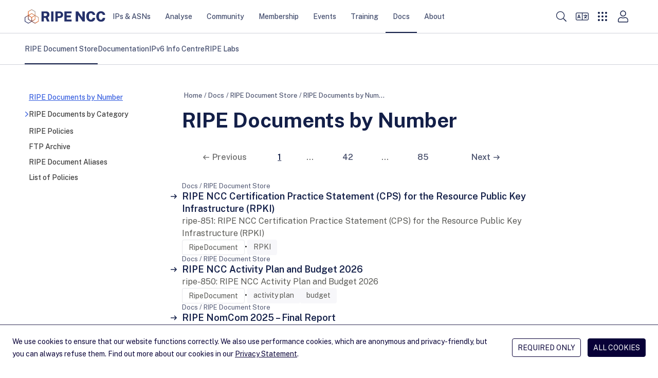

--- FILE ---
content_type: text/html; charset=utf-8
request_url: https://www.ripe.net/publications/docs/all-ripe-documents-by-number/?b_start:int=40
body_size: 14947
content:
<!DOCTYPE html>
<html lang="en">
  <head>
    <meta charset="UTF-8">
    <title>
      
        RIPE Documents by Number &mdash; RIPE Network Coordination Centre
      
    </title>
    <meta name="viewport" content="width=device-width">
    
      <meta name="description" content="A collection of all RIPE Documents ever published (including those now obsolete).">
      <meta property="og:description" content="A collection of all RIPE Documents ever published (including those now obsolete).">
    
    <meta property="og:title" content="RIPE Documents by Number">
    <meta property="og:type" content="website">
    <meta property="og:image" content="/static/images/logo.png">
    <meta property="og:site_name" content="RIPE Network Coordination Center">
    <meta property="og:url" content="https://www.ripe.net/publications/docs/all-ripe-documents-by-number/">
    <meta name="twitter:card" content="summary">
    <meta name="twitter:site" content="@ripencc">
    <link rel="canonical" href="https://www.ripe.net/publications/docs/all-ripe-documents-by-number/">
    
<link rel="shortcut icon" href="/static/favicons/favicon.svg">
<link rel="apple-touch-icon" sizes="180x180" href="/static/favicons/apple-touch-icon.png">
<link rel="icon" type="image/png" sizes="32x32" href="/static/favicons/favicon-32x32.png">
<link rel="icon" type="image/png" sizes="16x16" href="/static/favicons/favicon-16x16.png">
<link rel="manifest" href="/static/favicons/site.webmanifest">
<link rel="mask-icon" href="/static/favicons/safari-pinned-tab.svg" color='#131f48'>
<link rel="shortcut icon" href="/static/favicons/favicon.ico">
<meta name="msapplication-TileColor" content="#ffffff">
<meta name="msapplication-config" content="/static/favicons/browserconfig.xml">
<meta name="theme-color" content="#ffffff">

    <link rel="alternate" type="application/rss+xml" title="RIPE NCC News Feed" href="/news.xml">
    <link rel="alternate" type="application/rss+xml" title="RIPE NCC Events Feed" href="/events.xml">
    <link rel="alternate" type="application/rss+xml" title="RIPE NCC Member Updates Feed" href="/member_updates.xml">
    <link rel="alternate" type="application/rss+xml" title="Hackathons Feed" href="/hackathons.xml">
    <link rel="alternate" type="application/rss+xml" title="NOG Events Feed" href="/nog_events.xml">
    
    <link rel="me" href="https://mastodon.social/@ripencc">
    <link rel="preload" href="/static/fonts/public-sans-latin-normal.woff2" as="font" type="font/woff2" crossorigin="anonymous">
    <meta name="theme-color" content="#FFF" media="(prefers-color-scheme: light)">
    <meta name="theme-color" content="#303030" media="(prefers-color-scheme: dark)">
    <link rel="stylesheet" href="/static/CACHE/css/style.8b21cab90c2a.css" type="text/css">
    <script data-default-providers="brevo, carto, google, googlemaps, typeform, youtube" src="https://www-static.ripe.net/static/webcomponents/embed-consent-v1.1.6.min.js"></script>
    
    

    
    
      <script>
        var _paq = window._paq || [];
        _paq.push(['requireCookieConsent']);
        _paq.push(['trackPageView']);
        (function() {
          var u="https://www-analytics.ripe.net/";
          _paq.push(['setTrackerUrl', u+'matomo.php']);
          _paq.push(['setSiteId', '1']);
          var d=document, g=d.createElement('script'), s=d.getElementsByTagName('script')[0];
          g.type='text/javascript'; g.async=true; g.src=u+'matomo.js'; s.parentNode.insertBefore(g,s);
        })();
      </script>
    
  </head>
  <body>
    
<header class="bg-white">
  <a id="skip-nav" href="#content-core">Skip to main content</a>
  <div class="flex justify-between h-16 text-small container">
    <div class="flex items-center self-stretch justify-between w-full h-full" aria-label="Main navigation" role="navigation">

      <nav class="flex gap-8 lg:gap-12 items-center self-stretch" aria-label="Main navigation">
        <div class="header-logo">
          
            <a href="/" title="Go to homepage" class="block py-[1px]"><img class="h-7 my-1" src="/static/images/ripe-ncc-logo-2025.svg" alt="RIPE NCC logo"></a>
          
        </div>
        <div id="desktop-megamenu" class="hidden md:flex md:gap-1 lg:gap-3 md:self-stretch">
          
            
            
              <div class="main-nav-item">
                <a href="/manage-ips-and-asns/" class="md:px-1 lg:px-3.5 top-menu-item" data-item-id="4">IPs &amp; ASNs</a>
              </div>
            
            <div id="megamenu-section-4" class="top-16 left-0 z-30 fixed w-full h-full megamenu-section backdrop-blur-lg overflow-auto">
  <div class="bg-ncc-xlight absolute w-full mb-16 js-modal-container">
    <div class="container py-14">
      <div class="grid md:grid-cols-1 lg:grid-cols-4 gap-9">
        <div>
          <div class="text-h2-d text-ncc font-bold pb-4">IPs &amp; ASNs</div>
          <p class="text-neutral-soft p-small md:max-w-[74%]">
            We distribute Internet number resources to our members and provide tools to help them manage their allocations and assignments.
          </p>
          <span class="flex">
            <a href="/manage-ips-and-asns/" class="btn btn-secondary group bg-transparent flex">Visit page <i class="icon icon-tiny icon-arrow-right ml-1 bg-ncc-medium group-hover:bg-white"></i></a>
          </span>
        </div>
        <div class="col-span-3">
          <div class="gap-9 columns-3">
            
              <div class="flex flex-col gap-2 items-start self-stretch break-inside-avoid pb-9">
                <a class="megamenu-second-level-link" href="/manage-ips-and-asns/ipv4/">IPv4</a>
                <ul class="text-ncc-medium text-small flex flex-col gap-2 items-start self-stretch">
                  
                    <li>
                      <a href="/manage-ips-and-asns/ipv4/how-to-get-ipv4-addresses/">Request /24 Allocation</a>
                    </li>
                  
                    <li>
                      <a href="/manage-ips-and-asns/ipv4/ipv4-run-out/">IPv4 Run-out</a>
                    </li>
                  
                    <li>
                      <a href="/manage-ips-and-asns/ipv4/how-waiting-list-works/">How Does The IPv4 Waiting List Work?</a>
                    </li>
                  
                    <li>
                      <a href="/manage-ips-and-asns/ipv4/ipv4-transfer-request/">IPv4 Transfer Request</a>
                    </li>
                  
                    <li>
                      <a href="/manage-ips-and-asns/ipv4/ipv4-waiting-list/">IPv4 Waiting List</a>
                    </li>
                  
                </ul>
              </div>
            
              <div class="flex flex-col gap-2 items-start self-stretch break-inside-avoid pb-9">
                <a class="megamenu-second-level-link" href="/manage-ips-and-asns/ipv6/">IPv6</a>
                <ul class="text-ncc-medium text-small flex flex-col gap-2 items-start self-stretch">
                  
                    <li>
                      <a href="/manage-ips-and-asns/ipv6/request-ipv6/">Request IPv6</a>
                    </li>
                  
                    <li>
                      <a href="/manage-ips-and-asns/ipv6/ipv6-info-centre/">IPv6 Info Centre</a>
                    </li>
                  
                </ul>
              </div>
            
              <div class="flex flex-col gap-2 items-start self-stretch break-inside-avoid pb-9">
                <a class="megamenu-second-level-link" href="/manage-ips-and-asns/as-numbers/">AS Numbers</a>
                <ul class="text-ncc-medium text-small flex flex-col gap-2 items-start self-stretch">
                  
                    <li>
                      <a href="/manage-ips-and-asns/as-numbers/reassigning-as-numbers/">Reassigning Referenced AS Numbers</a>
                    </li>
                  
                </ul>
              </div>
            
              <div class="flex flex-col gap-2 items-start self-stretch break-inside-avoid pb-9">
                <a class="megamenu-second-level-link" href="/manage-ips-and-asns/db/">RIPE Database</a>
                <ul class="text-ncc-medium text-small flex flex-col gap-2 items-start self-stretch">
                  
                    <li>
                      <a href="/manage-ips-and-asns/db/whois/">Whois Search</a>
                    </li>
                  
                    <li>
                      <a href="/manage-ips-and-asns/db/webupdates/">Webupdates</a>
                    </li>
                  
                    <li>
                      <a href="/manage-ips-and-asns/db/support/">Database Support</a>
                    </li>
                  
                </ul>
              </div>
            
              <div class="flex flex-col gap-2 items-start self-stretch break-inside-avoid pb-9">
                <a class="megamenu-second-level-link" href="/manage-ips-and-asns/lir-portal/">LIR Portal</a>
                <ul class="text-ncc-medium text-small flex flex-col gap-2 items-start self-stretch">
                  
                </ul>
              </div>
            
              <div class="flex flex-col gap-2 items-start self-stretch break-inside-avoid pb-9">
                <a class="megamenu-second-level-link" href="/manage-ips-and-asns/dns/">DNS</a>
                <ul class="text-ncc-medium text-small flex flex-col gap-2 items-start self-stretch">
                  
                    <li>
                      <a href="/manage-ips-and-asns/dns/reverse-dns/">Reverse DNS</a>
                    </li>
                  
                    <li>
                      <a href="/manage-ips-and-asns/dns/dnssec/">DNSSEC</a>
                    </li>
                  
                </ul>
              </div>
            
              <div class="flex flex-col gap-2 items-start self-stretch break-inside-avoid pb-9">
                <a class="megamenu-second-level-link" href="/manage-ips-and-asns/resource-transfers-and-mergers/">Resource Transfers and Mergers</a>
                <ul class="text-ncc-medium text-small flex flex-col gap-2 items-start self-stretch">
                  
                    <li>
                      <a href="/manage-ips-and-asns/resource-transfers-and-mergers/inter-rir-transfers/">Inter-RIR Transfers</a>
                    </li>
                  
                    <li>
                      <a href="/manage-ips-and-asns/resource-transfers-and-mergers/mergers-and-acquisitions/">Mergers and Acquisitions</a>
                    </li>
                  
                </ul>
              </div>
            
              <div class="flex flex-col gap-2 items-start self-stretch break-inside-avoid pb-9">
                <a class="megamenu-second-level-link" href="/manage-ips-and-asns/legacy-resources/">Legacy Internet Resources</a>
                <ul class="text-ncc-medium text-small flex flex-col gap-2 items-start self-stretch">
                  
                    <li>
                      <a href="/manage-ips-and-asns/legacy-resources/legacy-internet-resources-documentation/">Documentation</a>
                    </li>
                  
                </ul>
              </div>
            
              <div class="flex flex-col gap-2 items-start self-stretch break-inside-avoid pb-9">
                <a class="megamenu-second-level-link" href="/manage-ips-and-asns/resource-management/">Documentation for Resource Management</a>
                <ul class="text-ncc-medium text-small flex flex-col gap-2 items-start self-stretch">
                  
                    <li>
                      <a href="/manage-ips-and-asns/resource-management/rpki/">Resource Public Key Infrastructure (RPKI)</a>
                    </li>
                  
                    <li>
                      <a href="/manage-ips-and-asns/resource-management/policy-implementation-status/">Policy Implementation</a>
                    </li>
                  
                    <li>
                      <a href="/manage-ips-and-asns/resource-management/assisted-registry-check/">Assisted Registry Check</a>
                    </li>
                  
                </ul>
              </div>
            
          </div>
        </div>
      </div>
      <span class="flex flex-col items-end">
        <button class="megamenu-close btn btn-secondary group bg-transparent flex">Close <i class="icon icon-cross ml-1 bg-ncc-medium group-hover:bg-white"></i></button>
      </span>
    </div>
  </div>
</div>

          
            
            
              <div class="main-nav-item">
                <a href="/analyse/" class="md:px-1 lg:px-3.5 top-menu-item" data-item-id="250">Analyse</a>
              </div>
            
            <div id="megamenu-section-250" class="top-16 left-0 z-30 fixed w-full h-full megamenu-section backdrop-blur-lg overflow-auto">
  <div class="bg-ncc-xlight absolute w-full mb-16 js-modal-container">
    <div class="container py-14">
      <div class="grid md:grid-cols-1 lg:grid-cols-4 gap-9">
        <div>
          <div class="text-h2-d text-ncc font-bold pb-4">Analyse</div>
          <p class="text-neutral-soft p-small md:max-w-[74%]">
            We collect a wide range of Internet data and provide statistics and tools you can use for your own operations and analyses.
          </p>
          <span class="flex">
            <a href="/analyse/" class="btn btn-secondary group bg-transparent flex">Visit page <i class="icon icon-tiny icon-arrow-right ml-1 bg-ncc-medium group-hover:bg-white"></i></a>
          </span>
        </div>
        <div class="col-span-3">
          <div class="gap-9 columns-3">
            
              <div class="flex flex-col gap-2 items-start self-stretch break-inside-avoid pb-9">
                <a class="megamenu-second-level-link" href="/analyse/statistics/">Statistics</a>
                <ul class="text-ncc-medium text-small flex flex-col gap-2 items-start self-stretch">
                  
                </ul>
              </div>
            
              <div class="flex flex-col gap-2 items-start self-stretch break-inside-avoid pb-9">
                <a class="megamenu-second-level-link" href="/analyse/internet-measurements/">Internet Measurements</a>
                <ul class="text-ncc-medium text-small flex flex-col gap-2 items-start self-stretch">
                  
                    <li>
                      <a href="/analyse/internet-measurements/ripe-atlas/">RIPE Atlas</a>
                    </li>
                  
                    <li>
                      <a href="/analyse/internet-measurements/ripestat/">RIPEstat</a>
                    </li>
                  
                    <li>
                      <a href="/analyse/internet-measurements/routing-information-service-ris/">RIS</a>
                    </li>
                  
                    <li>
                      <a href="/analyse/internet-measurements/ripe-ipmap/">RIPE IPMap</a>
                    </li>
                  
                    <li>
                      <a href="/analyse/internet-measurements/internet-traffic-maps/">Internet Traffic Maps</a>
                    </li>
                  
                    <li>
                      <a href="/analyse/internet-measurements/about-ripe-atlas/">Analyses and Use Cases</a>
                    </li>
                  
                    <li>
                      <a href="/analyse/internet-measurements/ixp-country-jedi/">IXP Country Jedi (Alpha)</a>
                    </li>
                  
                </ul>
              </div>
            
              <div class="flex flex-col gap-2 items-start self-stretch break-inside-avoid pb-9">
                <a class="megamenu-second-level-link" href="/analyse/dns/">DNS</a>
                <ul class="text-ncc-medium text-small flex flex-col gap-2 items-start self-stretch">
                  
                    <li>
                      <a href="/analyse/dns/k-root/">K-root</a>
                    </li>
                  
                    <li>
                      <a href="/analyse/dns/authdns/">AuthDNS</a>
                    </li>
                  
                    <li>
                      <a href="/analyse/dns/reverse-delegation-dns-zonecheck/">Reverse DNS Zonecheck</a>
                    </li>
                  
                    <li>
                      <a href="/analyse/dns/dnsmon/">DNS Monitoring Service (DNSMON)</a>
                    </li>
                  
                </ul>
              </div>
            
              <div class="flex flex-col gap-2 items-start self-stretch break-inside-avoid pb-9">
                <a class="megamenu-second-level-link" href="/analyse/raw-data-sets/">Raw Datasets</a>
                <ul class="text-ncc-medium text-small flex flex-col gap-2 items-start self-stretch">
                  
                    <li>
                      <a href="/analyse/raw-data-sets/ripe-atlas-raw-data-format/">RIPE Atlas Raw Data Format</a>
                    </li>
                  
                    <li>
                      <a href="/analyse/raw-data-sets/ripe-atlas-raw-data/">RIPE Atlas Raw Data</a>
                    </li>
                  
                    <li>
                      <a href="/analyse/raw-data-sets/ris-raw-dataset/">RIS Raw Data</a>
                    </li>
                  
                    <li>
                      <a href="/analyse/raw-data-sets/terms-conditions/">Terms and Conditions</a>
                    </li>
                  
                </ul>
              </div>
            
              <div class="flex flex-col gap-2 items-start self-stretch break-inside-avoid pb-9">
                <a class="megamenu-second-level-link" href="/analyse/archived-projects/">Archived Projects</a>
                <ul class="text-ncc-medium text-small flex flex-col gap-2 items-start self-stretch">
                  
                    <li>
                      <a href="/analyse/archived-projects/ris-tools-web-interfaces/">RIS Tools and Web Interfaces</a>
                    </li>
                  
                    <li>
                      <a href="/analyse/archived-projects/ttm/">TTM</a>
                    </li>
                  
                    <li>
                      <a href="/analyse/archived-projects/rrcc/">RRCC</a>
                    </li>
                  
                    <li>
                      <a href="/analyse/archived-projects/disi/">DISI</a>
                    </li>
                  
                    <li>
                      <a href="/analyse/archived-projects/irrtoolset/">IRRToolset</a>
                    </li>
                  
                    <li>
                      <a href="/analyse/archived-projects/rpsl/">Re-implementation Project</a>
                    </li>
                  
                    <li>
                      <a href="/analyse/archived-projects/dbconstat/">DBConstat</a>
                    </li>
                  
                </ul>
              </div>
            
              <div class="flex flex-col gap-2 items-start self-stretch break-inside-avoid pb-9">
                <a class="megamenu-second-level-link" href="/analyse/data-and-measurements-sponsorship/">Sponsorship</a>
                <ul class="text-ncc-medium text-small flex flex-col gap-2 items-start self-stretch">
                  
                </ul>
              </div>
            
          </div>
        </div>
      </div>
      <span class="flex flex-col items-end">
        <button class="megamenu-close btn btn-secondary group bg-transparent flex">Close <i class="icon icon-cross ml-1 bg-ncc-medium group-hover:bg-white"></i></button>
      </span>
    </div>
  </div>
</div>

          
            
            
              <div class="main-nav-item">
                <a href="/community/" class="md:px-1 lg:px-3.5 top-menu-item" data-item-id="588">Community</a>
              </div>
            
            <div id="megamenu-section-588" class="top-16 left-0 z-30 fixed w-full h-full megamenu-section backdrop-blur-lg overflow-auto">
  <div class="bg-ncc-xlight absolute w-full mb-16 js-modal-container">
    <div class="container py-14">
      <div class="grid md:grid-cols-1 lg:grid-cols-4 gap-9">
        <div>
          <div class="text-h2-d text-ncc font-bold pb-4">Community</div>
          <p class="text-neutral-soft p-small md:max-w-[74%]">
            More information about RIPE
          </p>
          <span class="flex">
            <a href="/community/" class="btn btn-secondary group bg-transparent flex">Visit page <i class="icon icon-tiny icon-arrow-right ml-1 bg-ncc-medium group-hover:bg-white"></i></a>
          </span>
        </div>
        <div class="col-span-3">
          <div class="gap-9 columns-3">
            
              <div class="flex flex-col gap-2 items-start self-stretch break-inside-avoid pb-9">
                <a class="megamenu-second-level-link" href="/community/wg/">Working Groups</a>
                <ul class="text-ncc-medium text-small flex flex-col gap-2 items-start self-stretch">
                  
                    <li>
                      <a href="/community/wg/wg-chairs/">Working Group Chairs</a>
                    </li>
                  
                    <li>
                      <a href="/community/wg/active-wg/">Active Working Groups</a>
                    </li>
                  
                </ul>
              </div>
            
              <div class="flex flex-col gap-2 items-start self-stretch break-inside-avoid pb-9">
                <a class="megamenu-second-level-link" href="/community/tf/">Task Forces</a>
                <ul class="text-ncc-medium text-small flex flex-col gap-2 items-start self-stretch">
                  
                </ul>
              </div>
            
              <div class="flex flex-col gap-2 items-start self-stretch break-inside-avoid pb-9">
                <a class="megamenu-second-level-link" href="/community/policies/">Policy Development</a>
                <ul class="text-ncc-medium text-small flex flex-col gap-2 items-start self-stretch">
                  
                    <li>
                      <a href="/community/policies/policy-implementation-status/">Policy Implementation Status</a>
                    </li>
                  
                    <li>
                      <a href="/community/policies/current-proposals/">Current Policy Proposals</a>
                    </li>
                  
                </ul>
              </div>
            
              <div class="flex flex-col gap-2 items-start self-stretch break-inside-avoid pb-9">
                <a class="megamenu-second-level-link" href="/community/internet-governance/">Internet Governance</a>
                <ul class="text-ncc-medium text-small flex flex-col gap-2 items-start self-stretch">
                  
                    <li>
                      <a href="/community/internet-governance/internet-technical-community/">Internet Technical Community</a>
                    </li>
                  
                    <li>
                      <a href="/community/internet-governance/multi-stakeholder-engagement/">Multi-stakeholder Engagement</a>
                    </li>
                  
                    <li>
                      <a href="/community/internet-governance/internet-governance-news/">Internet Governance News</a>
                    </li>
                  
                </ul>
              </div>
            
              <div class="flex flex-col gap-2 items-start self-stretch break-inside-avoid pb-9">
                <a class="megamenu-second-level-link" href="/community/nro-nc/">NRO NC</a>
                <ul class="text-ncc-medium text-small flex flex-col gap-2 items-start self-stretch">
                  
                    <li>
                      <a href="/community/nro-nc/nro-nc/">About the NRO NC</a>
                    </li>
                  
                    <li>
                      <a href="/community/nro-nc/nro-nc-nominations-october-2025/">NRO NC Nominations - October 2025</a>
                    </li>
                  
                    <li>
                      <a href="/community/nro-nc/icp-2-review/">ICP-2 Review</a>
                    </li>
                  
                </ul>
              </div>
            
              <div class="flex flex-col gap-2 items-start self-stretch break-inside-avoid pb-9">
                <a class="megamenu-second-level-link" href="/community/community-initiatives/">Initiatives</a>
                <ul class="text-ncc-medium text-small flex flex-col gap-2 items-start self-stretch">
                  
                    <li>
                      <a href="/community/community-initiatives/raci/">Academic Cooperation (RACI)</a>
                    </li>
                  
                    <li>
                      <a href="/community/community-initiatives/ripe-fellowship/">RIPE Fellowship</a>
                    </li>
                  
                    <li>
                      <a href="/community/community-initiatives/diversity/">Diversity</a>
                    </li>
                  
                    <li>
                      <a href="/community/community-initiatives/cpf/">Community Projects Fund</a>
                    </li>
                  
                    <li>
                      <a href="/community/community-initiatives/rob-blokzijl-foundation/">Rob Blokzijl Foundation</a>
                    </li>
                  
                    <li>
                      <a href="/community/community-initiatives/support-community-initiatives/">Community Sponsorship</a>
                    </li>
                  
                </ul>
              </div>
            
              <div class="flex flex-col gap-2 items-start self-stretch break-inside-avoid pb-9">
                <a class="megamenu-second-level-link" href="/community/ripe-governance/">RIPE Governance</a>
                <ul class="text-ncc-medium text-small flex flex-col gap-2 items-start self-stretch">
                  
                    <li>
                      <a href="/community/ripe-governance/chair/">The RIPE Chair Team</a>
                    </li>
                  
                    <li>
                      <a href="/community/ripe-governance/code-of-conduct/">RIPE Code of Conduct</a>
                    </li>
                  
                    <li>
                      <a href="/community/ripe-governance/ripe-community-plenary/">RIPE Community Plenary</a>
                    </li>
                  
                    <li>
                      <a href="/community/ripe-governance/history/">The History of RIPE</a>
                    </li>
                  
                </ul>
              </div>
            
              <div class="flex flex-col gap-2 items-start self-stretch break-inside-avoid pb-9">
                <a class="megamenu-second-level-link" href="/community/ripe-document-store/">RIPE Document Store</a>
                <ul class="text-ncc-medium text-small flex flex-col gap-2 items-start self-stretch">
                  
                </ul>
              </div>
            
              <div class="flex flex-col gap-2 items-start self-stretch break-inside-avoid pb-9">
                <a class="megamenu-second-level-link" href="/community/participate/">Participate</a>
                <ul class="text-ncc-medium text-small flex flex-col gap-2 items-start self-stretch">
                  
                    <li>
                      <a href="/community/participate/how-to-participate/">How to Participate</a>
                    </li>
                  
                    <li>
                      <a href="/community/participate/ripe-mailing-lists/">RIPE Mailing Lists</a>
                    </li>
                  
                </ul>
              </div>
            
          </div>
        </div>
      </div>
      <span class="flex flex-col items-end">
        <button class="megamenu-close btn btn-secondary group bg-transparent flex">Close <i class="icon icon-cross ml-1 bg-ncc-medium group-hover:bg-white"></i></button>
      </span>
    </div>
  </div>
</div>

          
            
            
              <div class="main-nav-item">
                <a href="/membership/" class="md:px-1 lg:px-3.5 top-menu-item" data-item-id="442">Membership</a>
              </div>
            
            <div id="megamenu-section-442" class="top-16 left-0 z-30 fixed w-full h-full megamenu-section backdrop-blur-lg overflow-auto">
  <div class="bg-ncc-xlight absolute w-full mb-16 js-modal-container">
    <div class="container py-14">
      <div class="grid md:grid-cols-1 lg:grid-cols-4 gap-9">
        <div>
          <div class="text-h2-d text-ncc font-bold pb-4">Membership</div>
          <p class="text-neutral-soft p-small md:max-w-[74%]">
            Get information about your membership, the benefits you get and how you can participate and shape RIPE NCC&#x27;s activities.
          </p>
          <span class="flex">
            <a href="/membership/" class="btn btn-secondary group bg-transparent flex">Visit page <i class="icon icon-tiny icon-arrow-right ml-1 bg-ncc-medium group-hover:bg-white"></i></a>
          </span>
        </div>
        <div class="col-span-3">
          <div class="gap-9 columns-3">
            
              <div class="flex flex-col gap-2 items-start self-stretch break-inside-avoid pb-9">
                <a class="megamenu-second-level-link" href="/membership/member-support/">RIPE NCC Membership</a>
                <ul class="text-ncc-medium text-small flex flex-col gap-2 items-start self-stretch">
                  
                    <li>
                      <a href="/membership/member-support/become-a-member/">Become a Member</a>
                    </li>
                  
                    <li>
                      <a href="/membership/member-support/lir-basics/">LIR Basics for Members</a>
                    </li>
                  
                    <li>
                      <a href="/membership/member-support/ripe-ncc-access/">RIPE NCC Access</a>
                    </li>
                  
                    <li>
                      <a href="/membership/member-support/surveys/">RIPE NCC Surveys</a>
                    </li>
                  
                </ul>
              </div>
            
              <div class="flex flex-col gap-2 items-start self-stretch break-inside-avoid pb-9">
                <a class="megamenu-second-level-link" href="/membership/gm/">General Meetings</a>
                <ul class="text-ncc-medium text-small flex flex-col gap-2 items-start self-stretch">
                  
                    <li>
                      <a href="/membership/gm/general-meeting-oct-2025/">General Meeting October 2025</a>
                    </li>
                  
                </ul>
              </div>
            
              <div class="flex flex-col gap-2 items-start self-stretch break-inside-avoid pb-9">
                <a class="megamenu-second-level-link" href="/membership/payment/">Billing, Payment and Fees</a>
                <ul class="text-ncc-medium text-small flex flex-col gap-2 items-start self-stretch">
                  
                    <li>
                      <a href="/membership/payment/charging-schemes/">Charging Schemes</a>
                    </li>
                  
                    <li>
                      <a href="/membership/payment/ripe-ncc-billing-procedure-2026/">Billing Procedure 2026</a>
                    </li>
                  
                    <li>
                      <a href="/membership/payment/ripe-ncc-billing-procedure-2025/">Billing Procedure 2025</a>
                    </li>
                  
                    <li>
                      <a href="/membership/payment/tax/">Tax Information</a>
                    </li>
                  
                    <li>
                      <a href="/membership/payment/financial-information/">Financial Information</a>
                    </li>
                  
                </ul>
              </div>
            
              <div class="flex flex-col gap-2 items-start self-stretch break-inside-avoid pb-9">
                <a class="megamenu-second-level-link" href="/membership/ripe-ncc-organisational-documents/">RIPE NCC Organisational Documents</a>
                <ul class="text-ncc-medium text-small flex flex-col gap-2 items-start self-stretch">
                  
                    <li>
                      <a href="/membership/ripe-ncc-organisational-documents/budgets/">Activity Plan and Budget</a>
                    </li>
                  
                    <li>
                      <a href="/membership/ripe-ncc-organisational-documents/reports/">Annual Reports</a>
                    </li>
                  
                    <li>
                      <a href="/membership/ripe-ncc-organisational-documents/charging-schemes/">Charging Schemes</a>
                    </li>
                  
                    <li>
                      <a href="/membership/ripe-ncc-organisational-documents/financial-reports/">Financial Reports</a>
                    </li>
                  
                </ul>
              </div>
            
              <div class="flex flex-col gap-2 items-start self-stretch break-inside-avoid pb-9">
                <a class="megamenu-second-level-link" href="/membership/mail/">Join a Discussion</a>
                <ul class="text-ncc-medium text-small flex flex-col gap-2 items-start self-stretch">
                  
                    <li>
                      <a href="/membership/mail/ripe-ncc-mailing-lists/">Membership Mailing Lists</a>
                    </li>
                  
                    <li>
                      <a href="/membership/mail/ripe-mailing-lists/">RIPE Mailing Lists</a>
                    </li>
                  
                    <li>
                      <a href="/membership/mail/member-and-community-consultations/">Consultations</a>
                    </li>
                  
                </ul>
              </div>
            
              <div class="flex flex-col gap-2 items-start self-stretch break-inside-avoid pb-9">
                <a class="megamenu-second-level-link" href="/membership/ripe-ncc-forum/">RIPE NCC Forum</a>
                <ul class="text-ncc-medium text-small flex flex-col gap-2 items-start self-stretch">
                  
                </ul>
              </div>
            
          </div>
        </div>
      </div>
      <span class="flex flex-col items-end">
        <button class="megamenu-close btn btn-secondary group bg-transparent flex">Close <i class="icon icon-cross ml-1 bg-ncc-medium group-hover:bg-white"></i></button>
      </span>
    </div>
  </div>
</div>

          
            
            
              <div class="main-nav-item">
                <a href="/meetings/" class="md:px-1 lg:px-3.5 top-menu-item" data-item-id="1588">Events</a>
              </div>
            
            <div id="megamenu-section-1588" class="top-16 left-0 z-30 fixed w-full h-full megamenu-section backdrop-blur-lg overflow-auto">
  <div class="bg-ncc-xlight absolute w-full mb-16 js-modal-container">
    <div class="container py-14">
      <div class="grid md:grid-cols-1 lg:grid-cols-4 gap-9">
        <div>
          <div class="text-h2-d text-ncc font-bold pb-4">Events</div>
          <p class="text-neutral-soft p-small md:max-w-[74%]">
            The RIPE community carries out much of its work through mailing lists, but face-to-face meetings are equally important.
          </p>
          <span class="flex">
            <a href="/meetings/" class="btn btn-secondary group bg-transparent flex">Visit page <i class="icon icon-tiny icon-arrow-right ml-1 bg-ncc-medium group-hover:bg-white"></i></a>
          </span>
        </div>
        <div class="col-span-3">
          <div class="gap-9 columns-3">
            
              <div class="flex flex-col gap-2 items-start self-stretch break-inside-avoid pb-9">
                <a class="megamenu-second-level-link" href="/meetings/ripe-meetings/">RIPE Meetings</a>
                <ul class="text-ncc-medium text-small flex flex-col gap-2 items-start self-stretch">
                  
                    <li>
                      <a href="/meetings/ripe-meetings/sponsorship/">Sponsorship</a>
                    </li>
                  
                    <li>
                      <a href="/meetings/ripe-meetings/presenting-at-a-ripe-meeting/">Presenting at a RIPE Meeting</a>
                    </li>
                  
                    <li>
                      <a href="/meetings/ripe-meetings/pc/">Programme Committee</a>
                    </li>
                  
                    <li>
                      <a href="/meetings/ripe-meetings/upcoming-ripe-meetings/">Upcoming RIPE Meetings</a>
                    </li>
                  
                    <li>
                      <a href="/meetings/ripe-meetings/archive/">Previous RIPE Meetings</a>
                    </li>
                  
                </ul>
              </div>
            
              <div class="flex flex-col gap-2 items-start self-stretch break-inside-avoid pb-9">
                <a class="megamenu-second-level-link" href="/meetings/regional-meetings/">Regional Meetings</a>
                <ul class="text-ncc-medium text-small flex flex-col gap-2 items-start self-stretch">
                  
                    <li>
                      <a href="/meetings/regional-meetings/capif/">CAPIF</a>
                    </li>
                  
                    <li>
                      <a href="/meetings/regional-meetings/menog/">MENOG</a>
                    </li>
                  
                    <li>
                      <a href="/meetings/regional-meetings/see/">SEE</a>
                    </li>
                  
                    <li>
                      <a href="/meetings/regional-meetings/ripe-ncc-days/">RIPE NCC Days</a>
                    </li>
                  
                    <li>
                      <a href="/meetings/regional-meetings/next-regional-meetings/">Next Regional Meetings</a>
                    </li>
                  
                </ul>
              </div>
            
              <div class="flex flex-col gap-2 items-start self-stretch break-inside-avoid pb-9">
                <a class="megamenu-second-level-link" href="/meetings/roundtable/">Roundtable Meetings</a>
                <ul class="text-ncc-medium text-small flex flex-col gap-2 items-start self-stretch">
                  
                    <li>
                      <a href="/meetings/roundtable/previous-meetings/">Previous Meetings</a>
                    </li>
                  
                </ul>
              </div>
            
              <div class="flex flex-col gap-2 items-start self-stretch break-inside-avoid pb-9">
                <a class="megamenu-second-level-link" href="/meetings/general-meetings/">General Meetings</a>
                <ul class="text-ncc-medium text-small flex flex-col gap-2 items-start self-stretch">
                  
                </ul>
              </div>
            
              <div class="flex flex-col gap-2 items-start self-stretch break-inside-avoid pb-9">
                <a class="megamenu-second-level-link" href="/meetings/open-house/">Open House</a>
                <ul class="text-ncc-medium text-small flex flex-col gap-2 items-start self-stretch">
                  
                    <li>
                      <a href="/meetings/open-house/previous-events/">Previous Events</a>
                    </li>
                  
                </ul>
              </div>
            
              <div class="flex flex-col gap-2 items-start self-stretch break-inside-avoid pb-9">
                <a class="megamenu-second-level-link" href="/meetings/internet-measurement-day/">Internet Measurement Day</a>
                <ul class="text-ncc-medium text-small flex flex-col gap-2 items-start self-stretch">
                  
                    <li>
                      <a href="/meetings/internet-measurement-day/imd-tajikistan/">Tajikistan</a>
                    </li>
                  
                </ul>
              </div>
            
              <div class="flex flex-col gap-2 items-start self-stretch break-inside-avoid pb-9">
                <a class="megamenu-second-level-link" href="/meetings/hackathons/">Hackathons</a>
                <ul class="text-ncc-medium text-small flex flex-col gap-2 items-start self-stretch">
                  
                </ul>
              </div>
            
              <div class="flex flex-col gap-2 items-start self-stretch break-inside-avoid pb-9">
                <a class="megamenu-second-level-link" href="/meetings/calendar/">Events Calendar</a>
                <ul class="text-ncc-medium text-small flex flex-col gap-2 items-start self-stretch">
                  
                </ul>
              </div>
            
              <div class="flex flex-col gap-2 items-start self-stretch break-inside-avoid pb-9">
                <a class="megamenu-second-level-link" href="/meetings/event-sponsorship/">Event Sponsorship</a>
                <ul class="text-ncc-medium text-small flex flex-col gap-2 items-start self-stretch">
                  
                </ul>
              </div>
            
          </div>
        </div>
      </div>
      <span class="flex flex-col items-end">
        <button class="megamenu-close btn btn-secondary group bg-transparent flex">Close <i class="icon icon-cross ml-1 bg-ncc-medium group-hover:bg-white"></i></button>
      </span>
    </div>
  </div>
</div>

          
            
            
              <div class="main-nav-item">
                <a href="/training/" class="md:px-1 lg:px-3.5 top-menu-item" data-item-id="5589">Training</a>
              </div>
            
            <div id="megamenu-section-5589" class="top-16 left-0 z-30 fixed w-full h-full megamenu-section backdrop-blur-lg overflow-auto">
  <div class="bg-ncc-xlight absolute w-full mb-16 js-modal-container">
    <div class="container py-14">
      <div class="grid md:grid-cols-1 lg:grid-cols-4 gap-9">
        <div>
          <div class="text-h2-d text-ncc font-bold pb-4">Training</div>
          <p class="text-neutral-soft p-small md:max-w-[74%]">
            The RIPE NCC has three decades of experience in offering technical trainings on the RIPE Database, IPv6, BGP and routing security and more.
          </p>
          <span class="flex">
            <a href="/training/" class="btn btn-secondary group bg-transparent flex">Visit page <i class="icon icon-tiny icon-arrow-right ml-1 bg-ncc-medium group-hover:bg-white"></i></a>
          </span>
        </div>
        <div class="col-span-3">
          <div class="gap-9 columns-3">
            
              <div class="flex flex-col gap-2 items-start self-stretch break-inside-avoid pb-9">
                <a class="megamenu-second-level-link" href="/training/in-person-training-courses/">In-Person Training Courses</a>
                <ul class="text-ncc-medium text-small flex flex-col gap-2 items-start self-stretch">
                  
                    <li>
                      <a href="/training/in-person-training-courses/upcoming-training-courses/">Upcoming Training Courses</a>
                    </li>
                  
                    <li>
                      <a href="/training/in-person-training-courses/host-a-training-course/">Host a Training Course</a>
                    </li>
                  
                    <li>
                      <a href="/training/in-person-training-courses/material/">Training Material</a>
                    </li>
                  
                </ul>
              </div>
            
              <div class="flex flex-col gap-2 items-start self-stretch break-inside-avoid pb-9">
                <a class="megamenu-second-level-link" href="/training/webinars/">Webinars</a>
                <ul class="text-ncc-medium text-small flex flex-col gap-2 items-start self-stretch">
                  
                    <li>
                      <a href="/training/webinars/webinar-recordings/">Webinar Recordings</a>
                    </li>
                  
                </ul>
              </div>
            
              <div class="flex flex-col gap-2 items-start self-stretch break-inside-avoid pb-9">
                <a class="megamenu-second-level-link" href="/training/ripe-ncc-academy/">RIPE NCC Academy</a>
                <ul class="text-ncc-medium text-small flex flex-col gap-2 items-start self-stretch">
                  
                </ul>
              </div>
            
              <div class="flex flex-col gap-2 items-start self-stretch break-inside-avoid pb-9">
                <a class="megamenu-second-level-link" href="/training/ripe-ncc-certified-professionals/">Certified Professionals</a>
                <ul class="text-ncc-medium text-small flex flex-col gap-2 items-start self-stretch">
                  
                    <li>
                      <a href="/training/ripe-ncc-certified-professionals/schedule-exam/">Schedule an Exam</a>
                    </li>
                  
                    <li>
                      <a href="/training/ripe-ncc-certified-professionals/bgp-security-associate/">BGP Security Associate</a>
                    </li>
                  
                    <li>
                      <a href="/training/ripe-ncc-certified-professionals/ipv6-fundamentals-analyst/">IPv6 Fundamentals - Analyst</a>
                    </li>
                  
                    <li>
                      <a href="/training/ripe-ncc-certified-professionals/ipv6-security-expert/">IPv6 Security Expert</a>
                    </li>
                  
                    <li>
                      <a href="/training/ripe-ncc-certified-professionals/local-internet-registry-lir-fundamentals/">Local Internet Registry (LIR) Fundamentals</a>
                    </li>
                  
                    <li>
                      <a href="/training/ripe-ncc-certified-professionals/ripe-database-associate/">RIPE Database Associate</a>
                    </li>
                  
                    <li>
                      <a href="/training/ripe-ncc-certified-professionals/practical-information/">Practical Information</a>
                    </li>
                  
                    <li>
                      <a href="/training/ripe-ncc-certified-professionals/exam-vouchers/">Exam Vouchers</a>
                    </li>
                  
                </ul>
              </div>
            
              <div class="flex flex-col gap-2 items-start self-stretch break-inside-avoid pb-9">
                <a class="megamenu-second-level-link" href="/training/videos/">Videos</a>
                <ul class="text-ncc-medium text-small flex flex-col gap-2 items-start self-stretch">
                  
                </ul>
              </div>
            
          </div>
        </div>
      </div>
      <span class="flex flex-col items-end">
        <button class="megamenu-close btn btn-secondary group bg-transparent flex">Close <i class="icon icon-cross ml-1 bg-ncc-medium group-hover:bg-white"></i></button>
      </span>
    </div>
  </div>
</div>

          
            
            
              <div class="main-nav-item active">
                <a href="/publications/" class="md:px-1 lg:px-3.5 top-menu-item" data-item-id="5786">Docs</a>
              </div>
            
            <div id="megamenu-section-5786" class="top-16 left-0 z-30 fixed w-full h-full megamenu-section backdrop-blur-lg overflow-auto">
  <div class="bg-ncc-xlight absolute w-full mb-16 js-modal-container">
    <div class="container py-14">
      <div class="grid md:grid-cols-1 lg:grid-cols-4 gap-9">
        <div>
          <div class="text-h2-d text-ncc font-bold pb-4">Docs</div>
          <p class="text-neutral-soft p-small md:max-w-[74%]">
            Find the documents that you need from the RIPE Document Store, the RIPE NCC&#x27;s technical documentation and IPv6 resources.
          </p>
          <span class="flex">
            <a href="/publications/" class="btn btn-secondary group bg-transparent flex">Visit page <i class="icon icon-tiny icon-arrow-right ml-1 bg-ncc-medium group-hover:bg-white"></i></a>
          </span>
        </div>
        <div class="col-span-3">
          <div class="gap-9 columns-3">
            
              <div class="flex flex-col gap-2 items-start self-stretch break-inside-avoid pb-9">
                <a class="megamenu-second-level-link" href="/publications/docs/">RIPE Document Store</a>
                <ul class="text-ncc-medium text-small flex flex-col gap-2 items-start self-stretch">
                  
                    <li>
                      <a href="/publications/docs/all-ripe-documents-by-number/">RIPE Documents by Number</a>
                    </li>
                  
                    <li>
                      <a href="/publications/docs/ripe-documents/">RIPE Documents by Category</a>
                    </li>
                  
                    <li>
                      <a href="/publications/docs/ripe-policies/">RIPE Policies</a>
                    </li>
                  
                </ul>
              </div>
            
              <div class="flex flex-col gap-2 items-start self-stretch break-inside-avoid pb-9">
                <a class="megamenu-second-level-link" href="/publications/documentation/">Documentation</a>
                <ul class="text-ncc-medium text-small flex flex-col gap-2 items-start self-stretch">
                  
                    <li>
                      <a href="/publications/documentation/developer-documentation/">Developer Documentation</a>
                    </li>
                  
                    <li>
                      <a href="/publications/documentation/quarterly-planning/">Quarterly Plans</a>
                    </li>
                  
                    <li>
                      <a href="/publications/documentation/ripe-atlas/">RIPE Atlas Documentation</a>
                    </li>
                  
                    <li>
                      <a href="/publications/documentation/ripe-database-documentation/">RIPE Database Documentation</a>
                    </li>
                  
                    <li>
                      <a href="/publications/documentation/ris-documentation/">RIS Documentation</a>
                    </li>
                  
                    <li>
                      <a href="/publications/documentation/ripe-ipmap-documentation/">RIPE IPmap Documentation</a>
                    </li>
                  
                    <li>
                      <a href="/publications/documentation/ripestat-documentation/">RIPEstat Documentation</a>
                    </li>
                  
                    <li>
                      <a href="/publications/documentation/disclosures-and-reports/">Disclosures and Reports</a>
                    </li>
                  
                </ul>
              </div>
            
              <div class="flex flex-col gap-2 items-start self-stretch break-inside-avoid pb-9">
                <a class="megamenu-second-level-link" href="/publications/ipv6-info-centre/">IPv6 Info Centre</a>
                <ul class="text-ncc-medium text-small flex flex-col gap-2 items-start self-stretch">
                  
                    <li>
                      <a href="/publications/ipv6-info-centre/about-ipv6/">About IPv6</a>
                    </li>
                  
                    <li>
                      <a href="/publications/ipv6-info-centre/deployment-planning/">Deploy IPv6 Now</a>
                    </li>
                  
                    <li>
                      <a href="/publications/ipv6-info-centre/statistics-and-tools/">Statistics and Tools</a>
                    </li>
                  
                    <li>
                      <a href="/publications/ipv6-info-centre/training-and-materials/">Training and Materials</a>
                    </li>
                  
                    <li>
                      <a href="/publications/ipv6-info-centre/ipv6-documents/">Documents</a>
                    </li>
                  
                    <li>
                      <a href="/publications/ipv6-info-centre/ipv6-community/">Community</a>
                    </li>
                  
                </ul>
              </div>
            
              <div class="flex flex-col gap-2 items-start self-stretch break-inside-avoid pb-9">
                <a class="megamenu-second-level-link" href="/publications/ripe-labs/">RIPE Labs</a>
                <ul class="text-ncc-medium text-small flex flex-col gap-2 items-start self-stretch">
                  
                </ul>
              </div>
            
          </div>
        </div>
      </div>
      <span class="flex flex-col items-end">
        <button class="megamenu-close btn btn-secondary group bg-transparent flex">Close <i class="icon icon-cross ml-1 bg-ncc-medium group-hover:bg-white"></i></button>
      </span>
    </div>
  </div>
</div>

          
            
            
              <div class="main-nav-item">
                <a href="/about-us/" class="md:px-1 lg:px-3.5 top-menu-item" data-item-id="7606">About</a>
              </div>
            
            <div id="megamenu-section-7606" class="top-16 left-0 z-30 fixed w-full h-full megamenu-section backdrop-blur-lg overflow-auto">
  <div class="bg-ncc-xlight absolute w-full mb-16 js-modal-container">
    <div class="container py-14">
      <div class="grid md:grid-cols-1 lg:grid-cols-4 gap-9">
        <div>
          <div class="text-h2-d text-ncc font-bold pb-4">About</div>
          <p class="text-neutral-soft p-small md:max-w-[74%]">
            We&#x27;re a not-for-profit membership association, a Regional Internet Registry and the secretariat for the RIPE community supporting the Internet.
          </p>
          <span class="flex">
            <a href="/about-us/" class="btn btn-secondary group bg-transparent flex">Visit page <i class="icon icon-tiny icon-arrow-right ml-1 bg-ncc-medium group-hover:bg-white"></i></a>
          </span>
        </div>
        <div class="col-span-3">
          <div class="gap-9 columns-3">
            
              <div class="flex flex-col gap-2 items-start self-stretch break-inside-avoid pb-9">
                <a class="megamenu-second-level-link" href="/about-us/what-we-do/">What We Do</a>
                <ul class="text-ncc-medium text-small flex flex-col gap-2 items-start self-stretch">
                  
                    <li>
                      <a href="/about-us/what-we-do/regional-internet-registry/">Regional Internet Registry</a>
                    </li>
                  
                    <li>
                      <a href="/about-us/what-we-do/ripe-ncc-service-region/">RIPE NCC Service Region</a>
                    </li>
                  
                    <li>
                      <a href="/about-us/what-we-do/coordination-function/">Coordination Function</a>
                    </li>
                  
                    <li>
                      <a href="/about-us/what-we-do/statistics/">Statistics</a>
                    </li>
                  
                    <li>
                      <a href="/about-us/what-we-do/transition-to-ipv6/">Transition to IPv6</a>
                    </li>
                  
                    <li>
                      <a href="/about-us/what-we-do/list-of-ripe-ncc-services/">List of RIPE NCC Services</a>
                    </li>
                  
                    <li>
                      <a href="/about-us/what-we-do/user-research/">User Research</a>
                    </li>
                  
                </ul>
              </div>
            
              <div class="flex flex-col gap-2 items-start self-stretch break-inside-avoid pb-9">
                <a class="megamenu-second-level-link" href="/about-us/staff/">Staff</a>
                <ul class="text-ncc-medium text-small flex flex-col gap-2 items-start self-stretch">
                  
                    <li>
                      <a href="/about-us/staff/structure/">RIPE NCC Staff</a>
                    </li>
                  
                    <li>
                      <a href="/about-us/staff/careers-at-the-ripe-ncc/">Careers at the RIPE NCC</a>
                    </li>
                  
                </ul>
              </div>
            
              <div class="flex flex-col gap-2 items-start self-stretch break-inside-avoid pb-9">
                <a class="megamenu-second-level-link" href="/about-us/executive-board/">Executive Board</a>
                <ul class="text-ncc-medium text-small flex flex-col gap-2 items-start self-stretch">
                  
                    <li>
                      <a href="/about-us/executive-board/ripe-ncc-executive-board-functions-and-expectations/">Functions and Expectations </a>
                    </li>
                  
                    <li>
                      <a href="/about-us/executive-board/minutes/">Minutes from Executive Board Meetings</a>
                    </li>
                  
                </ul>
              </div>
            
              <div class="flex flex-col gap-2 items-start self-stretch break-inside-avoid pb-9">
                <a class="megamenu-second-level-link" href="/about-us/financial-information/">Financial Information</a>
                <ul class="text-ncc-medium text-small flex flex-col gap-2 items-start self-stretch">
                  
                    <li>
                      <a href="/about-us/financial-information/current-charging-scheme/">Current Charging Scheme</a>
                    </li>
                  
                    <li>
                      <a href="/about-us/financial-information/current-billing-procedure/">Current Billing Procedure</a>
                    </li>
                  
                </ul>
              </div>
            
              <div class="flex flex-col gap-2 items-start self-stretch break-inside-avoid pb-9">
                <a class="megamenu-second-level-link" href="/about-us/press-centre/">Press Centre</a>
                <ul class="text-ncc-medium text-small flex flex-col gap-2 items-start self-stretch">
                  
                    <li>
                      <a href="/about-us/press-centre/ripe-ncc-in-the-news/">RIPE NCC in the News</a>
                    </li>
                  
                    <li>
                      <a href="/about-us/press-centre/publications/">Publications and Presentations</a>
                    </li>
                  
                    <li>
                      <a href="/about-us/press-centre/press-releases/">Press Releases</a>
                    </li>
                  
                    <li>
                      <a href="/about-us/press-centre/press-photos/">Press Quality Photos</a>
                    </li>
                  
                </ul>
              </div>
            
              <div class="flex flex-col gap-2 items-start self-stretch break-inside-avoid pb-9">
                <a class="megamenu-second-level-link" href="/about-us/legal/">Legal</a>
                <ul class="text-ncc-medium text-small flex flex-col gap-2 items-start self-stretch">
                  
                    <li>
                      <a href="/about-us/legal/arbitration/">Arbitration</a>
                    </li>
                  
                    <li>
                      <a href="/about-us/legal/corporate-governance/">Corporate Governance</a>
                    </li>
                  
                    <li>
                      <a href="/about-us/legal/internet-number-resources/">Internet Number Resources</a>
                    </li>
                  
                    <li>
                      <a href="/about-us/legal/other-ripe-ncc-services-documents/">Other RIPE NCC Services</a>
                    </li>
                  
                    <li>
                      <a href="/about-us/legal/information-for-law-enforcement-agencies/">Information for LEA</a>
                    </li>
                  
                </ul>
              </div>
            
              <div class="flex flex-col gap-2 items-start self-stretch break-inside-avoid pb-9">
                <a class="megamenu-second-level-link" href="/about-us/news/">News</a>
                <ul class="text-ncc-medium text-small flex flex-col gap-2 items-start self-stretch">
                  
                    <li>
                      <a href="/about-us/news/feeds/">RSS News Feeds</a>
                    </li>
                  
                    <li>
                      <a href="/about-us/news/member-updates/">RIPE NCC Member Updates</a>
                    </li>
                  
                </ul>
              </div>
            
              <div class="flex flex-col gap-2 items-start self-stretch break-inside-avoid pb-9">
                <a class="megamenu-second-level-link" href="/about-us/support/">Support</a>
                <ul class="text-ncc-medium text-small flex flex-col gap-2 items-start self-stretch">
                  
                    <li>
                      <a href="/about-us/support/contact/">Contact Us</a>
                    </li>
                  
                    <li>
                      <a href="/about-us/support/abuse/">Spam, Hacking and Phishing</a>
                    </li>
                  
                    <li>
                      <a href="/about-us/support/service-and-security-announcements/">Service and Security Announcements</a>
                    </li>
                  
                </ul>
              </div>
            
              <div class="flex flex-col gap-2 items-start self-stretch break-inside-avoid pb-9">
                <a class="megamenu-second-level-link" href="/about-us/ripe-ncc-middle-east-fz-llc/">RIPE NCC Middle East</a>
                <ul class="text-ncc-medium text-small flex flex-col gap-2 items-start self-stretch">
                  
                </ul>
              </div>
            
          </div>
        </div>
      </div>
      <span class="flex flex-col items-end">
        <button class="megamenu-close btn btn-secondary group bg-transparent flex">Close <i class="icon icon-cross ml-1 bg-ncc-medium group-hover:bg-white"></i></button>
      </span>
    </div>
  </div>
</div>

          
            
            
            <div id="megamenu-section-9287" class="top-16 left-0 z-30 fixed w-full h-full megamenu-section backdrop-blur-lg overflow-auto">
  <div class="bg-ncc-xlight absolute w-full mb-16 js-modal-container">
    <div class="container py-14">
      <div class="grid md:grid-cols-1 lg:grid-cols-4 gap-9">
        <div>
          <div class="text-h2-d text-ncc font-bold pb-4">Languages</div>
          <p class="text-neutral-soft p-small md:max-w-[74%]">
            Find information about the RIPE NCC translated into eight languages. Use the menu to read text in Arabic, Spanish, Farsi, French, Italian, Turkish, Ukrainian and Russian.
          </p>
          <span class="flex">
            <a href="/languages/" class="btn btn-secondary group bg-transparent flex">Visit page <i class="icon icon-tiny icon-arrow-right ml-1 bg-ncc-medium group-hover:bg-white"></i></a>
          </span>
        </div>
        <div class="col-span-3">
          <div class="gap-9 columns-3">
            
              <div class="flex flex-col gap-2 items-start self-stretch break-inside-avoid pb-9">
                <a class="megamenu-second-level-link" href="/languages/en/">English</a>
                <ul class="text-ncc-medium text-small flex flex-col gap-2 items-start self-stretch">
                  
                    <li>
                      <a href="/languages/en/membership/">How to Become a Member</a>
                    </li>
                  
                    <li>
                      <a href="/languages/en/billing/">Billing, Fees and Payments</a>
                    </li>
                  
                    <li>
                      <a href="/languages/en/resources/">How to Get IP Addresses</a>
                    </li>
                  
                    <li>
                      <a href="/languages/en/transfers/">How to Transfer IP Addresses and ASNs</a>
                    </li>
                  
                    <li>
                      <a href="/languages/en/participation/">How to get involved at the RIPE NCC</a>
                    </li>
                  
                    <li>
                      <a href="/languages/en/governance/">How the RIPE NCC is Run</a>
                    </li>
                  
                    <li>
                      <a href="/languages/en/abuse/">How to Find Abuse Contact Information</a>
                    </li>
                  
                    <li>
                      <a href="/languages/en/training/">Training and Certification</a>
                    </li>
                  
                </ul>
              </div>
            
              <div class="flex flex-col gap-2 items-start self-stretch break-inside-avoid pb-9">
                <a class="megamenu-second-level-link" href="/languages/tr/">Türkçe</a>
                <ul class="text-ncc-medium text-small flex flex-col gap-2 items-start self-stretch">
                  
                    <li>
                      <a href="/languages/tr/membership/">RIPE NCC’ye Nasıl Üye Olabilirsiniz?</a>
                    </li>
                  
                    <li>
                      <a href="/languages/tr/billing/">Faturalandırma, Ücretler ve Ödemeler</a>
                    </li>
                  
                    <li>
                      <a href="/languages/tr/resources/">IP Adresleri Nasıl Alınır</a>
                    </li>
                  
                    <li>
                      <a href="/languages/tr/transfers/">IP Adreslerinin ve ASN&#x27;lerin Aktarılması</a>
                    </li>
                  
                    <li>
                      <a href="/languages/tr/participation/">RIPE NCC’nin faaliyetlerinde nasıl yer alınır</a>
                    </li>
                  
                    <li>
                      <a href="/languages/tr/governance/">RIPE NCC Nasıl Çalışır</a>
                    </li>
                  
                    <li>
                      <a href="/languages/tr/abuse/">Kötüye Kullanımdan Sorumlu İrtibat Kişisinin Bilgileri Nasıl Bulunur?</a>
                    </li>
                  
                    <li>
                      <a href="/languages/tr/training/">Eğitim ve Sertifikalar</a>
                    </li>
                  
                </ul>
              </div>
            
              <div class="flex flex-col gap-2 items-start self-stretch break-inside-avoid pb-9">
                <a class="megamenu-second-level-link" href="/languages/es/">Español</a>
                <ul class="text-ncc-medium text-small flex flex-col gap-2 items-start self-stretch">
                  
                    <li>
                      <a href="/languages/es/membership/">Cómo hacerse miembro</a>
                    </li>
                  
                    <li>
                      <a href="/languages/es/billing/">Facturación, Tarifas y Pagos</a>
                    </li>
                  
                    <li>
                      <a href="/languages/es/resources/">Cómo obtener direcciones IP</a>
                    </li>
                  
                    <li>
                      <a href="/languages/es/transfers/">Cómo transferir direcciones IP y ASN</a>
                    </li>
                  
                    <li>
                      <a href="/languages/es/participation/">Cómo involucrarse en RIPE NCC</a>
                    </li>
                  
                    <li>
                      <a href="/languages/es/governance/">Cómo funciona el RIPE NCC</a>
                    </li>
                  
                    <li>
                      <a href="/languages/es/abuse/">Cómo encontrar información de contacto de abuso</a>
                    </li>
                  
                    <li>
                      <a href="/languages/es/training/">Formación y certificación</a>
                    </li>
                  
                </ul>
              </div>
            
              <div class="flex flex-col gap-2 items-start self-stretch break-inside-avoid pb-9">
                <a class="megamenu-second-level-link" href="/languages/it/">Italiano</a>
                <ul class="text-ncc-medium text-small flex flex-col gap-2 items-start self-stretch">
                  
                    <li>
                      <a href="/languages/it/membership/">Come associarsi</a>
                    </li>
                  
                    <li>
                      <a href="/languages/it/billing/">Costi, fatturazione e pagamenti</a>
                    </li>
                  
                    <li>
                      <a href="/languages/it/resources/">Come ottenere indirizzi IP</a>
                    </li>
                  
                    <li>
                      <a href="/languages/it/transfers/">Come trasferire indirizzi IP e ASN</a>
                    </li>
                  
                    <li>
                      <a href="/languages/it/participation/">Come partecipare al RIPE NCC</a>
                    </li>
                  
                    <li>
                      <a href="/languages/it/governance/">Come viene gestito il RIPE NCC</a>
                    </li>
                  
                    <li>
                      <a href="/languages/it/abuse/">Come trovare informazioni di contatto sugli abusi</a>
                    </li>
                  
                    <li>
                      <a href="/languages/it/training/">Formazione e certificazione</a>
                    </li>
                  
                </ul>
              </div>
            
              <div class="flex flex-col gap-2 items-start self-stretch break-inside-avoid pb-9">
                <a class="megamenu-second-level-link" href="/languages/ru/">Pусский</a>
                <ul class="text-ncc-medium text-small flex flex-col gap-2 items-start self-stretch">
                  
                    <li>
                      <a href="/languages/ru/membership/">Как стать членом RIPE NCC</a>
                    </li>
                  
                    <li>
                      <a href="/languages/ru/billing/">Оформление счетов, взносы и платежи</a>
                    </li>
                  
                    <li>
                      <a href="/languages/ru/resources/">Как получить IP-адреса</a>
                    </li>
                  
                    <li>
                      <a href="/languages/ru/transfers/">Как передавать IP-адреса и ASN</a>
                    </li>
                  
                    <li>
                      <a href="/languages/ru/participation/">Как принять участие в работе RIPE NCC</a>
                    </li>
                  
                    <li>
                      <a href="/languages/ru/governance/">Кто руководит RIPE NCC</a>
                    </li>
                  
                    <li>
                      <a href="/languages/ru/abuse/">Как найти контактную информацию для обращений касательно злоупотреблений</a>
                    </li>
                  
                    <li>
                      <a href="/languages/ru/training/">Обучение и сертификация</a>
                    </li>
                  
                </ul>
              </div>
            
              <div class="flex flex-col gap-2 items-start self-stretch break-inside-avoid pb-9">
                <a class="megamenu-second-level-link" href="/languages/ar/">عربي</a>
                <ul class="text-ncc-medium text-small flex flex-col gap-2 items-start self-stretch">
                  
                    <li>
                      <a href="/languages/ar/membership/">كيف تصبح عضوًا</a>
                    </li>
                  
                    <li>
                      <a href="/languages/ar/billing/">رسوم العضوية</a>
                    </li>
                  
                    <li>
                      <a href="/languages/ar/resources/">كيفية الحصول على عناوين IP</a>
                    </li>
                  
                    <li>
                      <a href="/languages/ar/transfers/">كيفية نقل عناوين IP وأرقام ASN</a>
                    </li>
                  
                    <li>
                      <a href="/languages/ar/participation/">كيف تشارك في RIPE NCC</a>
                    </li>
                  
                    <li>
                      <a href="/languages/ar/governance/">كيف تُدار RIPE NCC</a>
                    </li>
                  
                    <li>
                      <a href="/languages/ar/abuse/">كيف تصل إلى معلومات الاتصال الخاصة بإساءة الاستخدام</a>
                    </li>
                  
                    <li>
                      <a href="/languages/ar/training/">التدريب والشهادات</a>
                    </li>
                  
                </ul>
              </div>
            
              <div class="flex flex-col gap-2 items-start self-stretch break-inside-avoid pb-9">
                <a class="megamenu-second-level-link" href="/languages/fa/">فارسی</a>
                <ul class="text-ncc-medium text-small flex flex-col gap-2 items-start self-stretch">
                  
                    <li>
                      <a href="/languages/fa/membership/">نحوۀ عضویت</a>
                    </li>
                  
                    <li>
                      <a href="/languages/fa/billing/">صدور صورتحساب، هزینه‌ها و پرداخت‌ها</a>
                    </li>
                  
                    <li>
                      <a href="/languages/fa/resources/">چگونه میتوان آدرس های IPرا گرفت</a>
                    </li>
                  
                    <li>
                      <a href="/languages/fa/transfers/">نحوۀ انتقال آدرس های IP و شماره های سیستم خودمختار</a>
                    </li>
                  
                    <li>
                      <a href="/languages/fa/participation/">نحوۀ همکاری با مرکز هماهنگی شبکه RIPE NCC</a>
                    </li>
                  
                    <li>
                      <a href="/languages/fa/governance/">RIPE NCC نحوۀ ادارۀ</a>
                    </li>
                  
                    <li>
                      <a href="/languages/fa/abuse/">نحوۀ یافتن اطلاعات تماس سوءاستفاده‌گر</a>
                    </li>
                  
                    <li>
                      <a href="/languages/fa/training/">آموزش و اعطای گواهی</a>
                    </li>
                  
                </ul>
              </div>
            
              <div class="flex flex-col gap-2 items-start self-stretch break-inside-avoid pb-9">
                <a class="megamenu-second-level-link" href="/languages/uk/">Українська</a>
                <ul class="text-ncc-medium text-small flex flex-col gap-2 items-start self-stretch">
                  
                    <li>
                      <a href="/languages/uk/yak-stati-chlenom-ripe-ncc/">Як стати членом RIPE NCC</a>
                    </li>
                  
                    <li>
                      <a href="/languages/uk/vistavlennya-rahunkiv-zbori-ta-platezhi/">Виставлення рахунків, збори та платежі</a>
                    </li>
                  
                    <li>
                      <a href="/languages/uk/yak-otrimati-ip-adresi/">Як отримати IP-адреси</a>
                    </li>
                  
                    <li>
                      <a href="/languages/uk/yak-peredavati-ip-adresi-ta-asn/">Як передавати IP-адреси та ASN</a>
                    </li>
                  
                    <li>
                      <a href="/languages/uk/navchannya-ta-sertifikaciya/">Навчання та сертифікація</a>
                    </li>
                  
                    <li>
                      <a href="/languages/uk/yak-funkcionuye-ripe-ncc/">Як функціонує RIPE NCC</a>
                    </li>
                  
                    <li>
                      <a href="/languages/uk/yak-znajti-kontaktnu-informaciyu-dlya-povidomlennya-pro-zlovzhivannya/">Як знайти контактну інформацію для повідомлення про зловживання</a>
                    </li>
                  
                </ul>
              </div>
            
              <div class="flex flex-col gap-2 items-start self-stretch break-inside-avoid pb-9">
                <a class="megamenu-second-level-link" href="/languages/fr/">Français</a>
                <ul class="text-ncc-medium text-small flex flex-col gap-2 items-start self-stretch">
                  
                </ul>
              </div>
            
          </div>
        </div>
      </div>
      <span class="flex flex-col items-end">
        <button class="megamenu-close btn btn-secondary group bg-transparent flex">Close <i class="icon icon-cross ml-1 bg-ncc-medium group-hover:bg-white"></i></button>
      </span>
    </div>
  </div>
</div>

          
        </div>
      </nav>

      <div class="flex gap-6 items-center justify-end h-2">
        <ul id="header-icons" class="flex gap-2 items-center">
          <li id="header-search" class="icon-wrapper" title="Search ripe.net (shortcut: /)">
            
              <input id="search-bar-check" type="checkbox">
              <label id="search-bar-button" tabindex="0" role="button" aria-label="Search" for="search-bar-check" class="flex flex-row justify-center items-center w-10 h-10">
                <i class="icon icon-search"></i>
              </label>
              <div id="search-bar" class="search-bar fixed top-16 left-0 z-40 w-full h-full backdrop-blur-lg">
                
<div class="bg-ncc-xlight w-full py-8 border-b js-modal-container">
  <div class="container layout">
    <div class="flex flex-col gap-3 md:col-span-8 md:col-start-3">
      <form id="search-form" action="/search/" method="get" role="search">
        <label for="search-query" class="text-2xl pb-0 text-neutral font-normal">Search</label>
        <div class="flex flex-row">
          <input id="search-query" class="w-full rounded-r-none" type="search" name="query" placeholder="Search terms" value="" aria-label="Search query">
          <button type="submit" aria-label="Submit search">
            <span class="hidden sm:flex pr-1">Search</span>
            <i class="icon icon-search w-5 h-5"></i>
          </button>
        </div>
        
      </form>
      <div class="flex flex-wrap overflow-x-auto justify-between text-neutral-soft text-small">
        <p>Your IP Address is: <a class="text-ncc font-semibold break-all" href="https://apps.db.ripe.net/db-web-ui/query?searchtext=3.18.109.128" data-matomo-mask>3.18.109.128</a></p>
        <p class="text-right">Tip: try using "quotes around your search phrase"</p>
      </div>
    </div>
  </div>
</div>

              </div>
            
          </li>
          <li class="flex icon-wrapper" title="See important information in other languages">
            <a class="w-10 h-10 flex items-center justify-center" href="/languages/" aria-label="Languages"><i class="icon icon-languages"></i></a>
          </li>
          <li id="header-app-switcher" class="icon-wrapper hidden sm:flex" title="See other RIPE applications">
            <div tabindex="0" role="button" aria-haspopup="true" aria-expanded="false" aria-haspopup="menu" aria-label="Applications" class="apps-menu relative flex flex-row z-50 group">
  <div class="flex p-1 icon-wrapper">
    <i class="icon-xlarge icon-apps bg-ncc"></i>
  </div>
  <div class="flex items-center sm:hidden ml-1.5 group-hover:text-ncc-bright group-hover:underline">Apps</div>
  <nav aria-label="Application list" class="hidden bg-ncc w-max p-6 pb-0 rounded-[0.5rem]">
    <ul role="menu" class="sm:columns-2 leading-6 font-medium text-white">
      
        <li role="menuitem" class="pb-5">
          <a href="https://www.ripe.net" class="border-b-2 border-b-secondary-deep" > RIPE.NET</a>
        </li>
      
        <li role="menuitem" class="pb-5">
          <a href="https://lirportal.ripe.net" > LIR Portal</a>
        </li>
      
        <li role="menuitem" class="pb-5">
          <a href="https://apps.db.ripe.net" > RIPE Database</a>
        </li>
      
        <li role="menuitem" class="pb-5">
          <a href="https://labs.ripe.net" > RIPE Labs</a>
        </li>
      
        <li role="menuitem" class="pb-5">
          <a href="https://stat.ripe.net" > RIPEstat</a>
        </li>
      
        <li role="menuitem" class="pb-5">
          <a href="https://atlas.ripe.net" > RIPE Atlas</a>
        </li>
      
        <li role="menuitem" class="pb-5">
          <a href="https://academy.ripe.net" > RIPE NCC Academy</a>
        </li>
      
        <li role="menuitem" class="pb-5">
          <a href="https://dashboard.rpki.ripe.net" > RPKI</a>
        </li>
      
    </ul>
  </nav>
</div>

          </li>
          <li id="header-login" class="icon-wrapper hidden sm:flex" title="Sign in to RIPE NCC Access">
            
  <a class="flex flex-row items-center justify-center" href="https://access.ripe.net?originalUrl=https://www.ripe.net/publications/docs/all-ripe-documents-by-number/?b_start:int=40" title="Go to Login">
    <span class="flex icon-wrapper w-10 h-10 mr-1.5 sm:mr-0 justify-center items-center">
      <i class="icon icon-medium icon-person !h-9"></i>
    </span>
    <span class="sm:hidden">Log in</span>
  </a>


          </li>
          <li class="md:hidden">
            <div id="mobile-menu-wrapper" class="flex gap-2">
              <input id="mobile-menu-check" type="checkbox" aria-label="Toggle mobile menu" name="mobile-menu-check" class="hidden">
              <div id="mobile-menu-button" tabindex="0" aria-controls="mobile-menu" class="px-3 py-2 hover:cursor-pointer border-solid border rounded-md text-ncc-medium font-medium text-small sm:min-w-[92px]">
                <div class="menu-open gap-2">
                  <div class="hidden sm:flex">Menu</div>
                  <i class="icon icon-bars h-5 w-5"></i>
                </div>
                <div class="menu-close gap-2">
                  <div class="hidden sm:flex">Close</div>
                  <i class="icon icon-cross h-5 w-5"></i>
                </div>
              </div>
              <nav id="mobile-menu" class="bg-ncc-xlight fixed top-16 bottom-0 left-0 z-30 flex flex-col container w-full pt-9" aria-label="Main navigation">
                
                <span id="js-mobile-nav" data-item-id="6436"></span>
                <div class="flex justify-end items-center sm:hidden bg-ncc-xlight/[75] fixed bottom-0 left-0 w-full p-3 border-t border-ncc-light h-16 gap-4 shadow-[0_-4px_8px_0px_rgba(56, 56, 56, 0.04)]">
                  <div tabindex="0" role="button" aria-haspopup="true" aria-expanded="false" aria-haspopup="menu" aria-label="Applications" class="apps-menu relative flex flex-row z-50 group">
  <div class="flex p-1 icon-wrapper">
    <i class="icon-xlarge icon-apps bg-ncc"></i>
  </div>
  <div class="flex items-center sm:hidden ml-1.5 group-hover:text-ncc-bright group-hover:underline">Apps</div>
  <nav aria-label="Application list" class="hidden bg-ncc w-max p-6 pb-0 rounded-[0.5rem]">
    <ul role="menu" class="sm:columns-2 leading-6 font-medium text-white">
      
        <li role="menuitem" class="pb-5">
          <a href="https://www.ripe.net" class="border-b-2 border-b-secondary-deep" > RIPE.NET</a>
        </li>
      
        <li role="menuitem" class="pb-5">
          <a href="https://lirportal.ripe.net" > LIR Portal</a>
        </li>
      
        <li role="menuitem" class="pb-5">
          <a href="https://apps.db.ripe.net" > RIPE Database</a>
        </li>
      
        <li role="menuitem" class="pb-5">
          <a href="https://labs.ripe.net" > RIPE Labs</a>
        </li>
      
        <li role="menuitem" class="pb-5">
          <a href="https://stat.ripe.net" > RIPEstat</a>
        </li>
      
        <li role="menuitem" class="pb-5">
          <a href="https://atlas.ripe.net" > RIPE Atlas</a>
        </li>
      
        <li role="menuitem" class="pb-5">
          <a href="https://academy.ripe.net" > RIPE NCC Academy</a>
        </li>
      
        <li role="menuitem" class="pb-5">
          <a href="https://dashboard.rpki.ripe.net" > RPKI</a>
        </li>
      
    </ul>
  </nav>
</div>

                  
  <a class="flex flex-row items-center justify-center" href="https://access.ripe.net?originalUrl=https://www.ripe.net/publications/docs/all-ripe-documents-by-number/?b_start:int=40" title="Go to Login">
    <span class="flex icon-wrapper w-10 h-10 mr-1.5 sm:mr-0 justify-center items-center">
      <i class="icon icon-medium icon-person !h-9"></i>
    </span>
    <span class="sm:hidden">Log in</span>
  </a>


                </div>
              </nav>
            </div>
          </li>
        </ul>
      </div>
    </div>
  </div>
</header>

  
    


  

  
    


  

  
    


  

  
    


  

  
    


  

  
    


  

  
    

  <div class="hidden md:block border-y bg-white border-solid border-ncc-light">
    <nav class="container relative">
      <ul id="desktop-submenu" class="invisible-scroll flex items-start gap-6 h-15">
        <li id="sub-menu-arrow-left" class="main-nav-item absolute left-0 pr-28 hidden"><i class="icon icon-tiny icon-arrow-left ml-11"></i></li>
        
          <li class="main-nav-item active">
            <a href="/publications/docs/">RIPE Document Store</a>
          </li>
        
          <li class="main-nav-item ">
            <a href="/publications/documentation/">Documentation</a>
          </li>
        
          <li class="main-nav-item ">
            <a href="/publications/ipv6-info-centre/">IPv6 Info Centre</a>
          </li>
        
          <li class="main-nav-item ">
            <a href="/publications/ripe-labs/">RIPE Labs</a>
          </li>
        
        <li id="sub-menu-arrow-right" class="main-nav-item absolute right-0 pl-28 hidden"><i class="icon icon-tiny icon-arrow-right mr-11"></i></li>
      </ul>
    </nav>
  </div>


  

  
    


  

  


    
    <main class="container">
      <div class="flex flex-col items-start pt-12">
        
  
    <div class="layout ">
      <div class="col-span-3">
        
          
<nav id="side-navigation" class="hidden md:flex flex-col gap-6" aria-label="Sidebar navigation" dir="auto">
  <ul class="nav-container level-2"><li class="level-3"><div class="flex nav-item-container level-3 opened"><div class="nav-icon" data-item-id="6436" role="button"></div><a class="nav-item active" aria-current="page" href="/publications/docs/all-ripe-documents-by-number/">RIPE Documents by Number</a></div></li><li class="level-3"><input id="menu-item-6437"  class="nav-checkbox" type="checkbox"><div class="flex nav-item-container level-3"><div class="nav-icon" data-item-id="6437" role="button"><label for="menu-item-6437"><span class="icon icon-angle-right"></span></label></div><a class="nav-item" href="/publications/docs/ripe-documents/">RIPE Documents by Category</a></div><ul class="nav-container level-3"><li class="level-4"><div class="flex nav-item-container level-4"><div class="nav-icon" data-item-id="6438" role="button"></div><a class="nav-item" href="/publications/docs/ripe-documents/all-current-ripe-documents/">All Current RIPE Documents</a></div></li><li class="level-4"><div class="flex nav-item-container level-4"><div class="nav-icon" data-item-id="6439" role="button"></div><a class="nav-item" href="/publications/docs/ripe-documents/ripe-database-documents/">RIPE Database Documents</a></div></li><li class="level-4"><div class="flex nav-item-container level-4"><div class="nav-icon" data-item-id="6440" role="button"></div><a class="nav-item" href="/publications/docs/ripe-documents/ipv6-documents/">IPv6 Documents</a></div></li><li class="level-4"><div class="flex nav-item-container level-4"><div class="nav-icon" data-item-id="6441" role="button"></div><a class="nav-item" href="/publications/docs/ripe-documents/ripe-ncc-organisational-documents/">RIPE NCC Organisational Documents</a></div></li><li class="level-4"><div class="flex nav-item-container level-4"><div class="nav-icon" data-item-id="6442" role="button"></div><a class="nav-item" href="/publications/docs/ripe-documents/ripe-governance/">RIPE Governance</a></div></li><li class="level-4"><div class="flex nav-item-container level-4"><div class="nav-icon" data-item-id="6443" role="button"></div><a class="nav-item" href="/publications/docs/ripe-documents/best-common-practices/">Best Common Practices</a></div></li><li class="level-4"><div class="flex nav-item-container level-4"><div class="nav-icon" data-item-id="6444" role="button"></div><a class="nav-item" href="/publications/docs/ripe-documents/guidelines/">Guidelines</a></div></li><li class="level-4"><div class="flex nav-item-container level-4"><div class="nav-icon" data-item-id="6446" role="button"></div><a class="nav-item" href="/publications/docs/ripe-documents/other-documents/">Draft and Discussion Documents</a></div></li></ul></li><li class="level-3"><div class="flex nav-item-container level-3"><div class="nav-icon" data-item-id="6652" role="button"></div><a class="nav-item" href="/publications/docs/ripe-policies/">RIPE Policies</a></div></li><li class="level-3"><div class="flex nav-item-container level-3"><div class="nav-icon" data-item-id="6656" role="button"></div><a class="nav-item" href="/publications/docs/ftp-archive/">FTP Archive</a></div></li><li class="level-3"><div class="flex nav-item-container level-3"><div class="nav-icon" data-item-id="6790" role="button"></div><a class="nav-item" href="/publications/docs/ripe-document-aliases/">RIPE Document Aliases</a></div></li><li class="level-3"><div class="flex nav-item-container level-3"><div class="nav-icon" data-item-id="10187" role="button"></div><a class="nav-item" href="/publications/docs/list-of-ripe-policies/">List of Policies</a></div></li></ul>
</nav>

        
      </div>
      <div class=" col-span-7">
        

        
  <noscript>
    <style>
      #breadcrumbs { white-space: normal; }
    </style>
  </noscript>
  <nav aria-label="breadcrumbs" id="breadcrumbs" class="relative whitespace-nowrap text-small" dir="auto">
    <span class="inline-flex">
      <a href="/">Home</a>
      <span class="pl-1">/</span>
    </span>
    
      <span class="breadcrumb inline-flex">
        <a class="whitespace-nowrap" href="/publications/">
          Docs
        </a>
        <span class="pl-1">/</span>
      </span>
    
      <span class="breadcrumb inline-flex">
        <a class="whitespace-nowrap" href="/publications/docs/">
          RIPE Document Store
        </a>
        <span class="pl-1">/</span>
      </span>
    
      <span class="breadcrumb inline-flex">
        <a aria-current="page" class="whitespace-nowrap" href="/publications/docs/all-ripe-documents-by-number/">
          RIPE Documents by Number
        </a>
        
      </span>
    
  </nav>


        
        <div id="content-core" class="mt-3 ">
          
  <div class="content-page">
    <h1 class="pb-0">RIPE Documents by Number</h1>
    
      <div class="block-collection">
  



  <nav class="pagination">
    <ul class="flex justify-evenly">

      
        <li class="previous disabled">
          <i class="icon icon-tiny icon-arrow-left mr-0 sm:mr-1 group-hover:bg-neutral-light"></i><span class="hidden sm:inline">Previous</span>
        </li>
      

      
        
          
            <li class="active">1</li>
          
        
          
            <li class="ellipsis">…</li>
          
        
          
            <li class="middle"><a href="?page=42">42</a></li>
          
        
          
            <li class="ellipsis">…</li>
          
        
          
            <li class="last"><a href="?page=85">85</a></li>
          
        
      

      
        <li class="next">
          <a href="?page=2" title="Next page" class="group">
            <span class="hidden sm:inline">Next</span><i class="icon icon-tiny icon-arrow-right ml-0 sm:ml-1 group-hover:bg-ncc-bright"></i>
          </a>
        </li>
      

    </ul>
  </nav>




<ul class="flex flex-col gap-y-10">
  
    <li class="ml-6 sm:ml-0 flex flex-col gap-1">
      <div class="text-caption text-ncc-soft font-normal">Docs / RIPE Document Store</div>
      <a href="/publications/docs/ripe-851/" class="block-item-title flex"><i class="icon icon-tiny icon-arrow-right -ml-6 mr-1 bg-ncc absolute"></i>RIPE NCC Certification Practice Statement (CPS) for the Resource Public Key Infrastructure (RPKI)</a>
      <p class="text-neutral-soft pb-0 line-clamp-4 md:line-clamp-2">ripe-851: RIPE NCC Certification Practice Statement (CPS) for the Resource Public Key Infrastructure (RPKI)</p>
      
      <div class="flex flex-wrap gap-2 text-small">
        <span class="text-neutral-soft px-3 py-1 border rounded">RipeDocument</span>
        
          <span class="py-1">• </span>
          
            <span class="bg-ncc-xlight text-neutral-soft px-3 py-1 rounded">RPKI</span>
          
        
      </div>
    </li>
  
    <li class="ml-6 sm:ml-0 flex flex-col gap-1">
      <div class="text-caption text-ncc-soft font-normal">Docs / RIPE Document Store</div>
      <a href="/publications/docs/ripe-850/" class="block-item-title flex"><i class="icon icon-tiny icon-arrow-right -ml-6 mr-1 bg-ncc absolute"></i>RIPE NCC Activity Plan and Budget 2026</a>
      <p class="text-neutral-soft pb-0 line-clamp-4 md:line-clamp-2">ripe-850: RIPE NCC Activity Plan and Budget 2026</p>
      
      <div class="flex flex-wrap gap-2 text-small">
        <span class="text-neutral-soft px-3 py-1 border rounded">RipeDocument</span>
        
          <span class="py-1">• </span>
          
            <span class="bg-ncc-xlight text-neutral-soft px-3 py-1 rounded">activity plan</span>
          
            <span class="bg-ncc-xlight text-neutral-soft px-3 py-1 rounded">budget</span>
          
        
      </div>
    </li>
  
    <li class="ml-6 sm:ml-0 flex flex-col gap-1">
      <div class="text-caption text-ncc-soft font-normal">Docs / RIPE Document Store</div>
      <a href="/publications/docs/ripe-849/" class="block-item-title flex"><i class="icon icon-tiny icon-arrow-right -ml-6 mr-1 bg-ncc absolute"></i>RIPE NomCom 2025 – Final Report</a>
      <p class="text-neutral-soft pb-0 line-clamp-4 md:line-clamp-2">ripe-849: RIPE NomCom 2025 – Final Report</p>
      
      <div class="flex flex-wrap gap-2 text-small">
        <span class="text-neutral-soft px-3 py-1 border rounded">RipeDocument</span>
        
      </div>
    </li>
  
    <li class="ml-6 sm:ml-0 flex flex-col gap-1">
      <div class="text-caption text-ncc-soft font-normal">Docs / RIPE Document Store</div>
      <a href="/publications/docs/ripe-848/" class="block-item-title flex"><i class="icon icon-tiny icon-arrow-right -ml-6 mr-1 bg-ncc absolute"></i>RIPE NCC Charging Scheme 2026</a>
      <p class="text-neutral-soft pb-0 line-clamp-4 md:line-clamp-2">ripe-848: RIPE NCC Charging Scheme 2026</p>
      
      <div class="flex flex-wrap gap-2 text-small">
        <span class="text-neutral-soft px-3 py-1 border rounded">RipeDocument</span>
        
          <span class="py-1">• </span>
          
            <span class="bg-ncc-xlight text-neutral-soft px-3 py-1 rounded">charging scheme</span>
          
        
      </div>
    </li>
  
    <li class="ml-6 sm:ml-0 flex flex-col gap-1">
      <div class="text-caption text-ncc-soft font-normal">Docs / RIPE Document Store</div>
      <a href="/publications/docs/ripe-847/" class="block-item-title flex"><i class="icon icon-tiny icon-arrow-right -ml-6 mr-1 bg-ncc absolute"></i>Revocation of Persistently Non-functional Delegated RPKI CAs</a>
      <p class="text-neutral-soft pb-0 line-clamp-4 md:line-clamp-2">ripe-847: Revocation of Persistently Non-functional Delegated RPKI CAs</p>
      
      <div class="flex flex-wrap gap-2 text-small">
        <span class="text-neutral-soft px-3 py-1 border rounded">RipeDocument</span>
        
      </div>
    </li>
  
    <li class="ml-6 sm:ml-0 flex flex-col gap-1">
      <div class="text-caption text-ncc-soft font-normal">Docs / RIPE Document Store</div>
      <a href="/publications/docs/ripe-846/" class="block-item-title flex"><i class="icon icon-tiny icon-arrow-right -ml-6 mr-1 bg-ncc absolute"></i>RIPE NCC Quarterly Sanctions Transparency Report (Q4 2025)</a>
      <p class="text-neutral-soft pb-0 line-clamp-4 md:line-clamp-2">ripe-846: RIPE NCC Quarterly Sanctions Transparency Report (Q4 2025)</p>
      
      <div class="flex flex-wrap gap-2 text-small">
        <span class="text-neutral-soft px-3 py-1 border rounded">RipeDocument</span>
        
          <span class="py-1">• </span>
          
            <span class="bg-ncc-xlight text-neutral-soft px-3 py-1 rounded">transparency report</span>
          
        
      </div>
    </li>
  
    <li class="ml-6 sm:ml-0 flex flex-col gap-1">
      <div class="text-caption text-ncc-soft font-normal">Docs / RIPE Document Store</div>
      <a href="/publications/docs/ripe-845/" class="block-item-title flex"><i class="icon icon-tiny icon-arrow-right -ml-6 mr-1 bg-ncc absolute"></i>RIPE NCC Quarterly Sanctions Transparency Report (Q3 2025)</a>
      <p class="text-neutral-soft pb-0 line-clamp-4 md:line-clamp-2">ripe-845: RIPE NCC Quarterly Sanctions Transparency Report (Q3 2025)</p>
      
      <div class="flex flex-wrap gap-2 text-small">
        <span class="text-neutral-soft px-3 py-1 border rounded">RipeDocument</span>
        
          <span class="py-1">• </span>
          
            <span class="bg-ncc-xlight text-neutral-soft px-3 py-1 rounded">transparency report</span>
          
        
      </div>
    </li>
  
    <li class="ml-6 sm:ml-0 flex flex-col gap-1">
      <div class="text-caption text-ncc-soft font-normal">Docs / RIPE Document Store</div>
      <a href="/publications/docs/ripe-844/" class="block-item-title flex"><i class="icon icon-tiny icon-arrow-right -ml-6 mr-1 bg-ncc absolute"></i>RIPE NCC Conflict Arbitration Procedure</a>
      <p class="text-neutral-soft pb-0 line-clamp-4 md:line-clamp-2">ripe-844: RIPE NCC Conflict Arbitration Procedure</p>
      
      <div class="flex flex-wrap gap-2 text-small">
        <span class="text-neutral-soft px-3 py-1 border rounded">RipeDocument</span>
        
          <span class="py-1">• </span>
          
            <span class="bg-ncc-xlight text-neutral-soft px-3 py-1 rounded">arbiters</span>
          
        
      </div>
    </li>
  
    <li class="ml-6 sm:ml-0 flex flex-col gap-1">
      <div class="text-caption text-ncc-soft font-normal">Docs / RIPE Document Store</div>
      <a href="/publications/docs/ripe-843/" class="block-item-title flex"><i class="icon icon-tiny icon-arrow-right -ml-6 mr-1 bg-ncc absolute"></i>RIPE NCC Access SSO Account Authentication and Security Key Management Policy</a>
      <p class="text-neutral-soft pb-0 line-clamp-4 md:line-clamp-2">ripe-843: RIPE NCC Access SSO Account Authentication and Security Key Management Policy</p>
      
      <div class="flex flex-wrap gap-2 text-small">
        <span class="text-neutral-soft px-3 py-1 border rounded">RipeDocument</span>
        
      </div>
    </li>
  
    <li class="ml-6 sm:ml-0 flex flex-col gap-1">
      <div class="text-caption text-ncc-soft font-normal">Docs / RIPE Document Store</div>
      <a href="/publications/docs/ripe-842/" class="block-item-title flex"><i class="icon icon-tiny icon-arrow-right -ml-6 mr-1 bg-ncc absolute"></i>RIPE NCC Quarterly Sanctions Transparency Report (Q2 2025)</a>
      <p class="text-neutral-soft pb-0 line-clamp-4 md:line-clamp-2">ripe-842: RIPE NCC Quarterly Sanctions Transparency Report (Q2 2025)</p>
      
      <div class="flex flex-wrap gap-2 text-small">
        <span class="text-neutral-soft px-3 py-1 border rounded">RipeDocument</span>
        
          <span class="py-1">• </span>
          
            <span class="bg-ncc-xlight text-neutral-soft px-3 py-1 rounded">transparency report</span>
          
        
      </div>
    </li>
  
</ul>




  <nav class="pagination">
    <ul class="flex justify-evenly">

      
        <li class="previous disabled">
          <i class="icon icon-tiny icon-arrow-left mr-0 sm:mr-1 group-hover:bg-neutral-light"></i><span class="hidden sm:inline">Previous</span>
        </li>
      

      
        
          
            <li class="active">1</li>
          
        
          
            <li class="ellipsis">…</li>
          
        
          
            <li class="middle"><a href="?page=42">42</a></li>
          
        
          
            <li class="ellipsis">…</li>
          
        
          
            <li class="last"><a href="?page=85">85</a></li>
          
        
      

      
        <li class="next">
          <a href="?page=2" title="Next page" class="group">
            <span class="hidden sm:inline">Next</span><i class="icon icon-tiny icon-arrow-right ml-0 sm:ml-1 group-hover:bg-ncc-bright"></i>
          </a>
        </li>
      

    </ul>
  </nav>




</div>
    
    


  </div>

        </div>
      </div>
      
        <aside class="col-span-2">
          



        </aside>
      
    </div>
  

      </div>
      
    </main>
    <app-cookie-consent></app-cookie-consent>
    
<footer class="bg-ncc-xlight mt-12 sm:mt-24 border-t pb-8">
  <div class="container text-ncc-medium flex flex-col gap-3 md:gap-11 sm:items-center items-start pt-12 sm:pt-24 sm:pb-6">
    <div class="grid sm:grid-cols-3 md:grid-cols-4 gap-9 items-start self-stretch">
      <div class="flex flex-col gap-3 items-start self-stretch">
        <a class="flex pb-4" href="/community/"><img class="h-9" src="/static/images/ripe-community-logo.svg" alt="RIPE Community logo"></a>
        <nav aria-label="Footer community navigation">
          <ul class="text-ripe-medium text-small font-medium flex flex-col gap-2 items-start self-stretch">
            
              <li>
                <a class="hover:underline hover:text-ripe-bright" href="/community/wg/">Working Groups</a>
              </li>
            
              <li>
                <a class="hover:underline hover:text-ripe-bright" href="/community/tf/">Task Forces</a>
              </li>
            
              <li>
                <a class="hover:underline hover:text-ripe-bright" href="/community/ripe-governance/">RIPE Governance</a>
              </li>
            
              <li>
                <a class="hover:underline hover:text-ripe-bright" href="/community/community-initiatives/">Initiatives</a>
              </li>
            
              <li>
                <a class="hover:underline hover:text-ripe-bright" href="/meetings/calendar/ripe-92/">RIPE 92</a>
              </li>
            
              <li>
                <a class="hover:underline hover:text-ripe-bright" href="/community/participate/how-to-participate/">How to Participate</a>
              </li>
            
          </ul>
        </nav>
      </div>
      <div class="sm:col-span-2 md:col-span-3">
        <a class="flex pb-7" href="/"><img class="h-7 my-1" src="/static/images/ripe-ncc-logo-2025.svg" alt="RIPE NCC Homepage"></a>
        <nav class="block gap-y-9 sm:columns-2 md:columns-3" aria-label="Footer menu navigation">
  
    <div class="flex flex-col gap-3 items-start self-stretch break-inside-avoid pb-9">
      <a class="text-lg text-ncc font-semibold leading-5" href="/manage-ips-and-asns/">IPs &amp; ASNs</a>
      <ul class="text-ncc-medium text-small font-medium flex flex-col gap-2 items-start self-stretch">
        
          <li>
            <a class="hover:underline hover:text-ncc-bright" href="/manage-ips-and-asns/ipv4/">IPv4</a>
          </li>
        
          <li>
            <a class="hover:underline hover:text-ncc-bright" href="/manage-ips-and-asns/ipv6/">IPv6</a>
          </li>
        
          <li>
            <a class="hover:underline hover:text-ncc-bright" href="/manage-ips-and-asns/as-numbers/">AS Numbers</a>
          </li>
        
          <li>
            <a class="hover:underline hover:text-ncc-bright" href="/manage-ips-and-asns/db/">RIPE Database</a>
          </li>
        
          <li>
            <a class="hover:underline hover:text-ncc-bright" href="/manage-ips-and-asns/lir-portal/">LIR Portal</a>
          </li>
        
          <li>
            <a class="hover:underline hover:text-ncc-bright" href="/manage-ips-and-asns/dns/">DNS</a>
          </li>
        
          <li>
            <a class="hover:underline hover:text-ncc-bright" href="/manage-ips-and-asns/resource-transfers-and-mergers/">Resource Transfers and Mergers</a>
          </li>
        
          <li>
            <a class="hover:underline hover:text-ncc-bright" href="/manage-ips-and-asns/legacy-resources/">Legacy Internet Resources</a>
          </li>
        
          <li>
            <a class="hover:underline hover:text-ncc-bright" href="/manage-ips-and-asns/resource-management/">Documentation for Resource Management</a>
          </li>
        
      </ul>
    </div>
  
    <div class="flex flex-col gap-3 items-start self-stretch break-inside-avoid pb-9">
      <a class="text-lg text-ncc font-semibold leading-5" href="/analyse/">Analyse</a>
      <ul class="text-ncc-medium text-small font-medium flex flex-col gap-2 items-start self-stretch">
        
          <li>
            <a class="hover:underline hover:text-ncc-bright" href="/analyse/statistics/">Statistics</a>
          </li>
        
          <li>
            <a class="hover:underline hover:text-ncc-bright" href="/analyse/internet-measurements/">Internet Measurements</a>
          </li>
        
          <li>
            <a class="hover:underline hover:text-ncc-bright" href="/analyse/dns/">DNS</a>
          </li>
        
          <li>
            <a class="hover:underline hover:text-ncc-bright" href="/analyse/raw-data-sets/">Raw Datasets</a>
          </li>
        
          <li>
            <a class="hover:underline hover:text-ncc-bright" href="/analyse/archived-projects/">Archived Projects</a>
          </li>
        
          <li>
            <a class="hover:underline hover:text-ncc-bright" href="/analyse/data-and-measurements-sponsorship/">Sponsorship</a>
          </li>
        
      </ul>
    </div>
  
    <div class="flex flex-col gap-3 items-start self-stretch break-inside-avoid pb-9">
      <a class="text-lg text-ncc font-semibold leading-5" href="/community/">Community</a>
      <ul class="text-ncc-medium text-small font-medium flex flex-col gap-2 items-start self-stretch">
        
          <li>
            <a class="hover:underline hover:text-ncc-bright" href="/community/wg/">Working Groups</a>
          </li>
        
          <li>
            <a class="hover:underline hover:text-ncc-bright" href="/community/tf/">Task Forces</a>
          </li>
        
          <li>
            <a class="hover:underline hover:text-ncc-bright" href="/community/policies/">Policy Development</a>
          </li>
        
          <li>
            <a class="hover:underline hover:text-ncc-bright" href="/community/internet-governance/">Internet Governance</a>
          </li>
        
          <li>
            <a class="hover:underline hover:text-ncc-bright" href="/community/nro-nc/">NRO NC</a>
          </li>
        
          <li>
            <a class="hover:underline hover:text-ncc-bright" href="/community/community-initiatives/">Initiatives</a>
          </li>
        
          <li>
            <a class="hover:underline hover:text-ncc-bright" href="/community/ripe-governance/">RIPE Governance</a>
          </li>
        
          <li>
            <a class="hover:underline hover:text-ncc-bright" href="/community/ripe-document-store/">RIPE Document Store</a>
          </li>
        
          <li>
            <a class="hover:underline hover:text-ncc-bright" href="/community/participate/">Participate</a>
          </li>
        
      </ul>
    </div>
  
    <div class="flex flex-col gap-3 items-start self-stretch break-inside-avoid pb-9">
      <a class="text-lg text-ncc font-semibold leading-5" href="/membership/">Membership</a>
      <ul class="text-ncc-medium text-small font-medium flex flex-col gap-2 items-start self-stretch">
        
          <li>
            <a class="hover:underline hover:text-ncc-bright" href="/membership/member-support/">RIPE NCC Membership</a>
          </li>
        
          <li>
            <a class="hover:underline hover:text-ncc-bright" href="/membership/gm/">General Meetings</a>
          </li>
        
          <li>
            <a class="hover:underline hover:text-ncc-bright" href="/membership/payment/">Billing, Payment and Fees</a>
          </li>
        
          <li>
            <a class="hover:underline hover:text-ncc-bright" href="/membership/ripe-ncc-organisational-documents/">RIPE NCC Organisational Documents</a>
          </li>
        
          <li>
            <a class="hover:underline hover:text-ncc-bright" href="/membership/mail/">Join a Discussion</a>
          </li>
        
          <li>
            <a class="hover:underline hover:text-ncc-bright" href="/membership/ripe-ncc-forum/">RIPE NCC Forum</a>
          </li>
        
      </ul>
    </div>
  
    <div class="flex flex-col gap-3 items-start self-stretch break-inside-avoid pb-9">
      <a class="text-lg text-ncc font-semibold leading-5" href="/meetings/">Events</a>
      <ul class="text-ncc-medium text-small font-medium flex flex-col gap-2 items-start self-stretch">
        
          <li>
            <a class="hover:underline hover:text-ncc-bright" href="/meetings/ripe-meetings/">RIPE Meetings</a>
          </li>
        
          <li>
            <a class="hover:underline hover:text-ncc-bright" href="/meetings/regional-meetings/">Regional Meetings</a>
          </li>
        
          <li>
            <a class="hover:underline hover:text-ncc-bright" href="/meetings/roundtable/">Roundtable Meetings</a>
          </li>
        
          <li>
            <a class="hover:underline hover:text-ncc-bright" href="/meetings/general-meetings/">General Meetings</a>
          </li>
        
          <li>
            <a class="hover:underline hover:text-ncc-bright" href="/meetings/open-house/">Open House</a>
          </li>
        
          <li>
            <a class="hover:underline hover:text-ncc-bright" href="/meetings/internet-measurement-day/">Internet Measurement Day</a>
          </li>
        
          <li>
            <a class="hover:underline hover:text-ncc-bright" href="/meetings/hackathons/">Hackathons</a>
          </li>
        
          <li>
            <a class="hover:underline hover:text-ncc-bright" href="/meetings/calendar/">Events Calendar</a>
          </li>
        
          <li>
            <a class="hover:underline hover:text-ncc-bright" href="/meetings/event-sponsorship/">Event Sponsorship</a>
          </li>
        
      </ul>
    </div>
  
    <div class="flex flex-col gap-3 items-start self-stretch break-inside-avoid pb-9">
      <a class="text-lg text-ncc font-semibold leading-5" href="/training/">Training</a>
      <ul class="text-ncc-medium text-small font-medium flex flex-col gap-2 items-start self-stretch">
        
          <li>
            <a class="hover:underline hover:text-ncc-bright" href="/training/in-person-training-courses/">In-Person Training Courses</a>
          </li>
        
          <li>
            <a class="hover:underline hover:text-ncc-bright" href="/training/webinars/">Webinars</a>
          </li>
        
          <li>
            <a class="hover:underline hover:text-ncc-bright" href="/training/ripe-ncc-academy/">RIPE NCC Academy</a>
          </li>
        
          <li>
            <a class="hover:underline hover:text-ncc-bright" href="/training/ripe-ncc-certified-professionals/">Certified Professionals</a>
          </li>
        
          <li>
            <a class="hover:underline hover:text-ncc-bright" href="/training/videos/">Videos</a>
          </li>
        
      </ul>
    </div>
  
    <div class="flex flex-col gap-3 items-start self-stretch break-inside-avoid pb-9">
      <a class="text-lg text-ncc font-semibold leading-5" href="/publications/">Docs</a>
      <ul class="text-ncc-medium text-small font-medium flex flex-col gap-2 items-start self-stretch">
        
          <li>
            <a class="hover:underline hover:text-ncc-bright" href="/publications/docs/">RIPE Document Store</a>
          </li>
        
          <li>
            <a class="hover:underline hover:text-ncc-bright" href="/publications/documentation/">Documentation</a>
          </li>
        
          <li>
            <a class="hover:underline hover:text-ncc-bright" href="/publications/ipv6-info-centre/">IPv6 Info Centre</a>
          </li>
        
          <li>
            <a class="hover:underline hover:text-ncc-bright" href="/publications/ripe-labs/">RIPE Labs</a>
          </li>
        
      </ul>
    </div>
  
    <div class="flex flex-col gap-3 items-start self-stretch break-inside-avoid pb-9">
      <a class="text-lg text-ncc font-semibold leading-5" href="/about-us/">About</a>
      <ul class="text-ncc-medium text-small font-medium flex flex-col gap-2 items-start self-stretch">
        
          <li>
            <a class="hover:underline hover:text-ncc-bright" href="/about-us/what-we-do/">What We Do</a>
          </li>
        
          <li>
            <a class="hover:underline hover:text-ncc-bright" href="/about-us/staff/">Staff</a>
          </li>
        
          <li>
            <a class="hover:underline hover:text-ncc-bright" href="/about-us/executive-board/">Executive Board</a>
          </li>
        
          <li>
            <a class="hover:underline hover:text-ncc-bright" href="/about-us/financial-information/">Financial Information</a>
          </li>
        
          <li>
            <a class="hover:underline hover:text-ncc-bright" href="/about-us/press-centre/">Press Centre</a>
          </li>
        
          <li>
            <a class="hover:underline hover:text-ncc-bright" href="/about-us/legal/">Legal</a>
          </li>
        
          <li>
            <a class="hover:underline hover:text-ncc-bright" href="/about-us/news/">News</a>
          </li>
        
          <li>
            <a class="hover:underline hover:text-ncc-bright" href="/about-us/support/">Support</a>
          </li>
        
          <li>
            <a class="hover:underline hover:text-ncc-bright" href="/about-us/ripe-ncc-middle-east-fz-llc/">RIPE NCC Middle East</a>
          </li>
        
      </ul>
    </div>
  
    <div class="flex flex-col gap-3 items-start self-stretch break-inside-avoid pb-9">
      <a class="text-lg text-ncc font-semibold leading-5" href="/languages/">Languages</a>
      <ul class="text-ncc-medium text-small font-medium flex flex-col gap-2 items-start self-stretch">
        
          <li>
            <a class="hover:underline hover:text-ncc-bright" href="/languages/en/">English</a>
          </li>
        
          <li>
            <a class="hover:underline hover:text-ncc-bright" href="/languages/tr/">Türkçe</a>
          </li>
        
          <li>
            <a class="hover:underline hover:text-ncc-bright" href="/languages/es/">Español</a>
          </li>
        
          <li>
            <a class="hover:underline hover:text-ncc-bright" href="/languages/it/">Italiano</a>
          </li>
        
          <li>
            <a class="hover:underline hover:text-ncc-bright" href="/languages/ru/">Pусский</a>
          </li>
        
          <li>
            <a class="hover:underline hover:text-ncc-bright" href="/languages/ar/">عربي</a>
          </li>
        
          <li>
            <a class="hover:underline hover:text-ncc-bright" href="/languages/fa/">فارسی</a>
          </li>
        
          <li>
            <a class="hover:underline hover:text-ncc-bright" href="/languages/uk/">Українська</a>
          </li>
        
          <li>
            <a class="hover:underline hover:text-ncc-bright" href="/languages/fr/">Français</a>
          </li>
        
      </ul>
    </div>
  
</nav>

      </div>
    </div>
    <div class="grid grid-cols-1 sm:grid-cols-3 md:grid-cols-4 gap-y-6 sm:gap-x-10">
      <span class="text-small leading-5.5 font-bold order-4 col-span-2 sm:order-1 sm:col-span-1">
        © 1992&ndash;2026 RIPE NCC
      </span>
      <p class="pb-0 text-small col-span-2 md:col-span-3 order-2">Your IP Address is: <a class="text-ncc font-semibold break-all" href="https://apps.db.ripe.net/db-web-ui/query?searchtext=3.18.109.128" data-matomo-mask>3.18.109.128</a></p>
      <div class="flex items-center order-3 sm:order-2">
        <a href="/support/contact/social-networking" class="flex gap-2.5" aria-label="Social Media">
          <i class="icon icon-mastodon"></i>
          <i class="icon icon-facebook"></i>
          <i class="icon icon-instagram"></i>
          <i class="icon icon-x"></i>
          <i class="icon icon-linkedin"></i>
          <i class="icon icon-youtube"></i>
          <i class="icon icon-github"></i>
        </a>
      </div>
      <nav class="text-small flex flex-end flex-wrap gap-y-1 gap-x-5 items-start content-start self-stretch col-span-2 md:col-span-3 order-2 sm:order-3" aria-label="Footer links">
        <a href="/">Home</a>
        <a href="/sitemap.xml">Sitemap</a>
        <a href="/support/contact/">Contact Us</a>
        <a href="/careers/">Careers</a>
        <a href="https://status.ripe.net">Service Announcements</a>
        <a href="/about-us/legal/ripe-ncc-privacy-statement/">Privacy Statement</a>
        <a href="/about-us/legal/">Legal</a>
        <a href="/about-us/legal/cookies/">Cookies</a>
        <a href="/about-us/legal/copyright-statement/">Copyright Statement</a>
        <a href="/about-us/legal/terms-of-service/">Terms of Service</a>
        <a href="/publications/news/feeds/" class="inline-flex">RSS Feeds <img class="ml-1" src="/static/images/rss.svg" alt="RSS Feeds icon"></a>
      </nav>
    </div>
  </div>
</footer>

    <script src="/static/CACHE/js/js.a91a1190a5da.js" defer></script>
    
    <script src="/static/CACHE/js/chart.dede65da932b.js"></script>
  
  </body>
</html>
